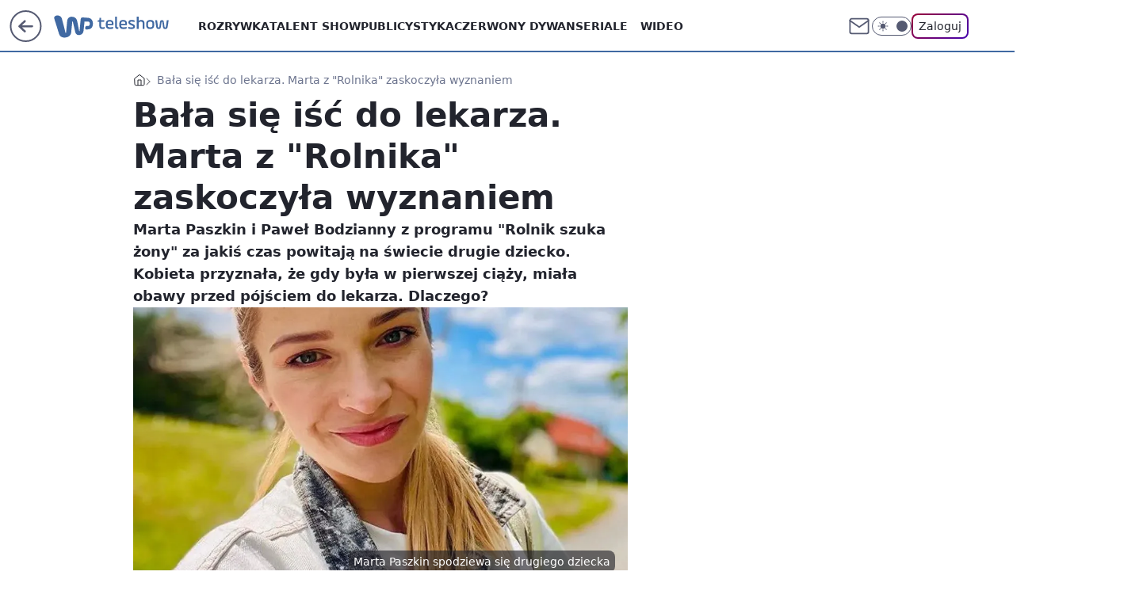

--- FILE ---
content_type: text/html; charset=utf-8
request_url: https://teleshow.wp.pl/bala-sie-isc-do-lekarza-marta-z-rolnika-zaskoczyla-wyznaniem-6954897364949504a
body_size: 25778
content:
<!doctype html><html lang="pl"><head><meta charset="utf-8"><meta name="viewport" content="width=device-width, viewport-fit=cover, initial-scale=1"><meta http-equiv="Cache-Control" content="no-cache"><meta http-equiv="X-UA-Compatible" content="IE=Edge"><meta http-equiv="Expires" content="0"><meta name="logo" content="/staticfiles/logo.png"><script>
		// dot
		var TECH = true;
		var GOFER = true;
		var wp_dot_type = 'click';
		var appVersion = "v1.540.1";
		var wp_dot_addparams = {"bunchID":"234688","canonical":"https://teleshow.wp.pl/bala-sie-isc-do-lekarza-marta-z-rolnika-zaskoczyla-wyznaniem-6954897364949504a","cauthor":"KDH","ccategory":"","cdate":"2023-10-22","cedtype":"news","ciab":"IAB-v3-305,IAB-v3-651,IAB-v3-432,IAB1-7,IAB6-7,IAB1,IAB1-2","cid":"6954897364949504","corigin":"","cpagemax":1,"cpageno":1,"cplatform":"gofer","crepub":0,"csource":"WP Teleshow","csystem":"ncr","ctags":"Rolnik szuka żony,Marta Paszkin,ciąża,telewizja","ctlength":2200,"ctype":"article","cuct":"","darkmode":false,"frontendVer":"v1.540.1|20260119","isLogged":false,"svid":"6fde3249-1e8f-41be-81c0-169669cf52bd"};
		// wpjslib
		var WP = [];
		var wp_sn = "teleshow";
		var rekid = "234688";
		var wp_push_notification_on = true;
		var wp_mobile = false;
		var wp_fb_id = "933316406876601";
		var wp_subscription = "";

		var wpStadcp = "0.000";
		var screeningv2 = true;
		var API_DOMAIN = '/';
		var API_STREAM = '/v1/stream';
		var API_GATEWAY = "/graphql";
		var API_HOST_ONE_LOGIN = "https://teleshow.wp.pl";
		var WPP_VIDEO_EMBED = [{"adv":true,"autoplay":true,"extendedrelated":false,"floatingplayer":true,"target":"#video-player-483927704908361253","url":"https://wideo.wp.pl/mid,2059948,klip.html"}] || [];
		if (true) {
			var getPopoverAnchor = async () =>
				document.querySelector('[data-role="onelogin-button"]');
		}
		var wp_push_notification_on = true;
		var wp_onepager = true;
		var asyncNativeQueue = [];
		var wp_consent_logo = "/staticfiles/logo.png";
		var wp_consent_color = 'var(--wp-consent-color)';
		if (true) {
			var wp_pvid = "77cf1ea24b59359aeb88";
		}

		if (false) {
			var wp_pixel_id = "";
		}
		if (true) {
			var onResizeCallback = function (layoutType) {
				window.wp_dot_addparams.layout = layoutType;
			};

			var applicationSize = {};
			if (false) {
				var breakpointNarrow = 0;
			} else {
				var breakpointNarrow = 1280;
			}
			function onResize() {
				applicationSize.innerWidth = window.innerWidth;
				applicationSize.type =
					window.innerWidth >= breakpointNarrow ? 'wide' : 'narrow';
				onResizeCallback(applicationSize.type);
			}
			onResize();
			window.addEventListener('resize', onResize);
		}

		var loadTimoeout = window.setTimeout(function () {
			window.WP.push(function () {
				window.WP.performance.registerMark('WPJStimeout');
				loadScript();
			});
		}, 3000);

		var loadScript = function () {
			window.clearTimeout(loadTimoeout);
			document.body.setAttribute('data-wp-loaded', 'true');
		};
		window.WP.push(function () {
			window.WP.gaf.loadBunch(false, loadScript, true);
			if (true) {
				window.WP.gaf.registerCommercialBreak(2);
			}
		});
		var __INIT_CONFIG__ = {"randvar":"LPROCCFyjD","randomClasses":{"0":"GqTHl","100":"DkqWq","150":"KndSE","162":"VmzHz","180":"NLhkc","200":"QCwhR","250":"yBlam","280":"DImnb","282":"rVqWY","300":"mhPSl","312":"xOnGS","330":"lxYrP","332":"ZlpVg","40":"JqyKl","50":"OyMkK","60":"ynIKr","600":"zbbBd","662":"QlHRP","712":"JkzRP","780":"Geqqk","810":"hcAKD","82":"OAXIl","fullPageScreeningWallpaper":"YZxJM","hasPlaceholderPadding":"JwvYo","hasVerticalPlaceholderPadding":"Fzmzo","panelPremiumScreeningWallpaper":"uAgGv","placeholderMargin":"oRXHL","screeningContainer":"WEUbk","screeningWallpaper":"fDKZe","screeningWallpaperSecondary":"rGYjU","slot15ScreeningWallpaper":"MNaOE","slot16ScreeningWallpaper":"VOsOv","slot17ScreeningWallpaper":"YtbnZ","slot18ScreeningWallpaper":"sMyHC","slot19ScreeningWallpaper":"oDByF","slot38ScreeningWallpaper":"ZxIFi","slot3ScreeningWallpaper":"BMBiZ","slot501ScreeningWallpaper":"AIpNt","slot75ScreeningWallpaper":"HAikm","transparent":"atUKv"},"productId":"6009998564278913","isMobile":false,"social":{"facebook":{"accountName":"wppopkultura","appId":"398705020251709","pages":["189813294394963"]},"instagram":{"accountName":"wp_gwiazdy"},"tiktok":{},"giphy":{},"x":{},"youtube":{},"linkedin":{}},"cookieDomain":".wp.pl","isLoggedIn":false,"user":{},"userApi":"/graphql","oneLoginApiHost":"","scriptSrc":"https://teleshow.wp.pl/[base64]","isGridEnabled":true,"editorialIcon":{"iconUrl":"","url":"","text":""},"poll":{"id":"","title":"","photo":{"url":"","width":0,"height":0},"pollType":"","question":"","answers":null,"sponsored":false,"logoEnabled":false,"sponsorLogoFile":{"url":"","width":0,"height":0},"sponsorLogoLink":"","buttonText":"","buttonUrl":""},"abTestVariant":"","showExitDiscover":false,"isLanding":false,"scrollLockTimeout":0,"scrollMetricEnabled":false,"survicateSegments":"","isFeed":false,"isSuperApp":false,"oneLoginClientId":"wp-backend","weatherSrc":"","commonHeadSrc":"","userPanelCss":"https://teleshow.wp.pl/[base64]","saveForLaterProductID":"5927206335214209","withNewestBottombar":true,"acid":"","withBottomRecommendationsSplit":false,"isCommentsPageAbTest":false};
		window["LPROCCFyjD"] = function (
			element,
			slot,
			withPlaceholder,
			placeholder,
			options
		) {
			window.WP.push(function () {
				if (withPlaceholder && element.parentNode) {
					window.WP.gaf.registerPlaceholder(
						slot,
						element.parentNode,
						placeholder
					);
					if (false) {
						element.parentNode.style.display = 'none';
					}
				}
				if (true) {
					window.WP.gaf.registerSlot(slot, element, options);
				}
			});
		};
	</script><meta name="gaf" content="blykzirs"> <script>!function(e,f){try{if(!document.cookie.match('(^|;)\\s*WPdp=([^;]*)')||/google/i.test(window.navigator.userAgent))return;f.WP=f.WP||[];f.wp_pvid=f.wp_pvid||(function(){var output='';while(output.length<20){output+=Math.random().toString(16).substr(2);output=output.substr(0,20)}return output})(20);var abtest=function(){function e(t){return!(null==t)&&"object"==typeof t&&!Array.isArray(t)&&0<Object.keys(t).length}var t="",r=f.wp_abtest;return e(r)&&(t=Object.entries(r).map(([r,t])=>{if(e(t))return Object.entries(t).map(([t,e])=>r+"|"+t+"|"+e).join(";")}).join(";")),t}();var r,s,c=[["https://teleshow","wp","pl/[base64]"]
.join('.'),["pvid="+f.wp_pvid,(s=e.cookie.match(/(^|;)\s*PWA_adbd\s*=\s*([^;]+)/),"PWA_adbd="+(s?s.pop():"2")),location.search.substring(1),(r=e.referrer,r&&"PWAref="+encodeURIComponent(r.replace(/^https?:\/\//,""))),f.wp_sn&&"sn="+f.wp_sn,abtest&&"abtest="+encodeURIComponent(abtest)].filter(Boolean).join("&")].join("/?");e.write('<scr'+'ipt src="'+c+'"><\/scr'+'ipt>')}catch(_){console.error(_)}}(document,window);</script><script id="hb" crossorigin="anonymous" src="https://teleshow.wp.pl/[base64]"></script><title>Bała się iść do lekarza. Marta z &#34;Rolnika&#34; zaskoczyła wyznaniem</title><link href="https://teleshow.wp.pl/bala-sie-isc-do-lekarza-marta-z-rolnika-zaskoczyla-wyznaniem-6954897364949504a" rel="canonical"><meta name="description" content="Marta Paszkin i Paweł Bodzianny z programu &#34;Rolnik szuka żony&#34; za jakiś czas powitają na świecie drugie dziecko. Kobieta przyznała, że gdy była w pierwszej ciąży, miała obawy przed pójściem do lekarza. Dlaczego?"> <meta name="author" content="Grupa Wirtualna Polska"><meta name="robots" content="max-image-preview:large"><meta property="og:type" content="article"><meta property="og:title" content="Bała się iść do lekarza. Marta z &#34;Rolnika&#34; zaskoczyła wyznaniem"><meta property="og:description" content="Marta Paszkin i Paweł Bodzianny z programu &#34;Rolnik szuka żony&#34; za jakiś czas powitają na świecie drugie dziecko. Kobieta przyznała, że gdy była w pierwszej ciąży, miała obawy przed pójściem do lekarza. Dlaczego?"><meta property="og:url" content="https://teleshow.wp.pl/bala-sie-isc-do-lekarza-marta-z-rolnika-zaskoczyla-wyznaniem-6954897364949504a"><meta property="og:site_name" content="WP Teleshow"><meta property="og:locale" content="pl_PL"><meta property="og:article:tag" content="Rolnik szuka żony"><meta property="og:article:tag" content="Marta Paszkin"><meta property="og:article:tag" content="ciąża"><meta property="og:article:tag" content="telewizja"><meta property="og:image" content="https://v.wpimg.pl/ZGNjOWFkdSYvCDlkaRB4M2xQbT4vSXZlO0h1dWlaaHd-Enlgc0Q8LiIPPTI2BHQgPB8_NjEbdDciRS4nL0QsdmEOJiQ2Bzs-YQ8iNSMPdSN8Untgcwloan9afGRrXz8kf0d3ZycPdyR7WSs0JVI7Iy9dd3U7"><meta property="og:image:width" content="1200"><meta property="og:image:height" content="675">  <meta property="og:image:type" content="image/png"><meta property="article:published_time" content="2023-10-22T11:09:46.000Z"> <meta property="article:modified_time" content="2023-10-22T13:02:41.000Z"><meta name="twitter:card" content="summary_large_image"><meta name="twitter:description" content="Marta Paszkin i Paweł Bodzianny z programu &#34;Rolnik szuka żony&#34; za jakiś czas powitają na świecie drugie dziecko. Kobieta przyznała, że gdy była w pierwszej ciąży, miała obawy przed pójściem do lekarza. Dlaczego?"><meta name="twitter:image" content="https://v.wpimg.pl/ZGNjOWFkdSYvCDlkaRB4M2xQbT4vSXZlO0h1dWlaaHd-Enlgc0Q8LiIPPTI2BHQgPB8_NjEbdDciRS4nL0QsdmEOJiQ2Bzs-YQ8iNSMPdSN8Untgcwloan9afGRrXz8kf0d3ZycPdyR7WSs0JVI7Iy9dd3U7"><meta name="fb:app_id" content="398705020251709"><meta name="fb:pages" content="189813294394963"><script id="wpjslib6" type="module" src="https://teleshow.wp.pl/[base64]" async="" crossorigin="anonymous"></script><script type="module" src="https://teleshow.wp.pl/[base64]" crossorigin="anonymous"></script><script type="module" src="https://teleshow.wp.pl/[base64]" crossorigin="anonymous"></script><link rel="apple-touch-icon" href="/staticfiles/icons/icon.png"><link rel="stylesheet" href="https://teleshow.wp.pl/[base64]"><link rel="stylesheet" href="https://teleshow.wp.pl/[base64]"><link rel="stylesheet" href="https://teleshow.wp.pl/[base64]"><link rel="stylesheet" href="https://teleshow.wp.pl/[base64]"><link rel="preload" as="image" href="https://v.wpimg.pl/Y2M5YWRhdlMsVy9kfRN7Rm8Pez47SnUQOBdjdX1RagQ1AGtgfQ4wXihHPCc9Rj5AOEU4ICJGKV5iVCk-fR5oHSlcKic-CSAdKFg7MjZHPQB1AW5iMFp0A30GanpmDToDYA1pNjZFOgd-UTo0awk9U3oNeyo" fetchpriority="high"><meta name="breakpoints" content="629, 1139, 1365"><meta name="content-width" content="device-width, 630, 980, 1280"><link rel="manifest" href="/site.webmanifest"><meta name="mobile-web-app-capable" content="yes"><meta name="apple-mobile-web-app-capable" content="yes"><meta name="apple-mobile-web-app-status-bar-style" content="black-translucent"><meta name="theme-color" content="var(--color-brand)"><style>.LPROCCFyjD{background-color:var(--color-neutral-25);position:relative;width:100%;min-height:200px;}.dark .LPROCCFyjD{background-color:var(--color-neutral-850);}.JwvYo .LPROCCFyjD{padding: 18px 16px 10px;}.atUKv{background-color:transparent;}.dark .atUKv{background-color:transparent;}.Fzmzo{padding: 15px 0;}.oRXHL{margin:var(--wp-placeholder-margin);}.Geqqk{min-height:780px;}.ZlpVg{min-height:332px;}.JqyKl{min-height:40px;}.ynIKr{min-height:60px;}.NLhkc{min-height:180px;}.mhPSl{min-height:300px;}.VmzHz{min-height:162px;}.rVqWY{min-height:282px;}.OyMkK{min-height:50px;}.yBlam{min-height:250px;}.OAXIl{min-height:82px;}.hcAKD{min-height:810px;}.KndSE{min-height:150px;}.QCwhR{min-height:200px;}.zbbBd{min-height:600px;}.JkzRP{min-height:712px;}.DkqWq{min-height:100px;}.DImnb{min-height:280px;}.xOnGS{min-height:312px;}.QlHRP{min-height:662px;}.GqTHl{min-height:0px;}.lxYrP{min-height:330px;}</style></head><body class=""><meta itemprop="name" content="WP Teleshow"><div><div class="h-0"></div><script>(function(){var sc=document.currentScript;window[window.__INIT_CONFIG__.randvar](sc.previousElementSibling,6,false,{},{
    setNative: (dataNative, onViewCallback) => {
    window.asyncNativeQueue.push({
      action:"onPanelPremium",
      payload: { 
        screeningWallpaperClassName: "rGYjU", 
        dataNative: dataNative,
        onViewCallback: onViewCallback,
        
      }
})}});})()</script></div><div class="h-0"></div><script>(function(){var sc=document.currentScript;window[window.__INIT_CONFIG__.randvar](sc.previousElementSibling,10,false,{},undefined);})()</script> <div class="h-0"></div><script>(function(){var sc=document.currentScript;window[window.__INIT_CONFIG__.randvar](sc.previousElementSibling,89,false,{},undefined);})()</script> <div class="blykzirsh"></div><div class="sticky top-0 w-full z-300"><header data-st-area="header" id="service-header" class="bg-[--color-header-bg] h-[4.125rem] relative select-none w-full"><div class="max-w-[980px] pl-3 xl:max-w-[1280px] h-full w-full flex items-center mx-auto relative"><input class="peer hidden" id="menu-toggle-button" type="checkbox" autocomplete="off"><div class="hidden peer-checked:block"><div class="wp-header-menu"><div class="wp-link-column"><ul class="wp-link-list"><li><a class="wp-link px-4 py-3 block" href="https://teleshow.wp.pl/rozrywka">Rozrywka</a></li><li><a class="wp-link px-4 py-3 block" href="https://teleshow.wp.pl/talent-show">Talent show</a></li><li><a class="wp-link px-4 py-3 block" href="https://teleshow.wp.pl/publicystyka">Publicystyka</a></li><li><a class="wp-link px-4 py-3 block" href="https://teleshow.wp.pl/czerwony-dywan">Czerwony dywan</a></li><li><input class="peer hidden" id="wp-menu-link-4" name="wp-menu-links" type="radio" autocomplete="off"> <label class="flex peer-checked:hidden" for="wp-menu-link-4"><span class="uppercase">Seriale</span> <i class="wp-chevron-icon"><svg xmlns="http://www.w3.org/2000/svg" fill="currentColor" viewBox="0 0 14 24"><path d="M9.48 11.648a.5.5 0 0 1 0 .704L.7 21.195a1 1 0 0 0 0 1.41l.676.68a1 1 0 0 0 1.419 0L13.3 12.705a1 1 0 0 0 0-1.41L2.795.715a1 1 0 0 0-1.42 0l-.675.68a1 1 0 0 0 0 1.41z"></path></svg></i></label> <label class="hidden peer-checked:flex" for="wp-menu-link-none"><span class="uppercase">Seriale</span> <i class="wp-chevron-icon"><svg xmlns="http://www.w3.org/2000/svg" fill="currentColor" viewBox="0 0 14 24"><path d="M9.48 11.648a.5.5 0 0 1 0 .704L.7 21.195a1 1 0 0 0 0 1.41l.676.68a1 1 0 0 0 1.419 0L13.3 12.705a1 1 0 0 0 0-1.41L2.795.715a1 1 0 0 0-1.42 0l-.675.68a1 1 0 0 0 0 1.41z"></path></svg></i></label><div class="wp-link-sub-list peer-checked:visible peer-checked:opacity-100"><span>Seriale</span><ul><li><a class="" href="https://teleshow.wp.pl/seriale-polskie">Seriale polskie</a></li><li><a class="" href="https://teleshow.wp.pl/seriale-zagraniczne">Seriale zagraniczne</a></li></ul></div></li><li><a class="wp-link px-4 py-3 block" href="https://teleshow.wp.pl/wideo">Wideo</a></li><li><a class="wp-link px-4 py-3 block" href="https://teleshow.wp.pl/katalog-ludzi">Katalog ludzi</a></li><li><a class="wp-link px-4 py-3 block" href="https://teleshow.wp.pl/katalog-seriali">Katalog seriali</a></li><li><a class="wp-link px-4 py-3 block" href="https://teleshow.wp.pl/katalog-programow">Katalog programów</a></li><li><a class="wp-link px-4 py-3 block" href="https://teleshow.wp.pl/najnowsze">Najnowsze</a></li></ul><div class="wp-social-box"><span>Obserwuj nas na:</span><div><a class="cHJldmVudENC" href="https://www.facebook.com/wppopkultura"><svg xmlns="http://www.w3.org/2000/svg" fill="none" viewBox="0 0 24 24"><path stroke="currentColor" stroke-linecap="round" stroke-linejoin="round" stroke-width="1.5" d="M18 2.941h-3a5 5 0 0 0-5 5v3H7v4h3v8h4v-8h3l1-4h-4v-3a1 1 0 0 1 1-1h3z"></path></svg></a> <a class="cHJldmVudENC" href="https://www.instagram.com/wp_gwiazdy"><svg xmlns="http://www.w3.org/2000/svg" fill="none" viewBox="0 0 24 24"><path stroke="currentColor" stroke-linecap="round" stroke-linejoin="round" stroke-width="1.5" d="M17 2.941H7a5 5 0 0 0-5 5v10a5 5 0 0 0 5 5h10a5 5 0 0 0 5-5v-10a5 5 0 0 0-5-5"></path><path stroke="currentColor" stroke-linecap="round" stroke-linejoin="round" stroke-width="1.5" d="M16 12.311a4 4 0 1 1-7.914 1.174A4 4 0 0 1 16 12.31Zm1.5-4.87h.01"></path></svg></a> </div></div></div><input class="peer hidden" id="wp-menu-link-none" name="wp-menu-links" type="radio" autocomplete="off" checked="checked"><div class="wp-teaser-column translate-x-[248px] peer-checked:translate-x-0"><div class="wp-header-menu-subtitle">Popularne w serwisie <span class="uppercase">Teleshow</span>:</div><div class="wp-teaser-grid"><a href="https://film.wp.pl/orly-trwa-najwazniejsze-wydarzenie-w-polskim-kinie-7133577468897792a" title="Orły 2025. Aż 11 statuetek dla jednego filmu"><div class="wp-img-placeholder"><img src="https://v.wpimg.pl/ZTgzMDE0dTUGGDt3akt4IEVAby0sEnZ2Elh3ZmoDa2AfS3pyalYzOAIIKDQqHj0mEgosMzUeKjhIGz0takZrewMTPjQpUSN7AhcvISEfaDZQSn50JAh3NQQZdGlxBT8xSkJ7dCEdazVXGSh8dgBrYARJbzk" loading="lazy" class="wp-img" alt="Orły 2025. Aż 11 statuetek dla jednego filmu"></div><span class="wp-teaser-title">Orły 2025. Aż 11 statuetek dla jednego filmu</span> <span class="wp-teaser-author"></span></a><a href="https://film.wp.pl/kulej-dwie-strony-medalu-wybrany-najlepszym-filmem-wedlug-uzytkownikow-wirtualnej-polski-recenzja-7080474945567296a" title="&#34;Kulej. Dwie strony medalu&#34; wybrany najlepszym filmem według użytkowników Wirtualnej Polski [RECENZJA]"><div class="wp-img-placeholder"><img src="https://v.wpimg.pl/MDEwNDM4YiUkFTh3Yk9vMGdNbC0kFmFmMFV0ZmIHfHA9RnlyYlIkKCAFKzQiGio2MAcvMz0aPShqFj4tYkJ8ayEePTQhVTRrIBosISkbKSYjRC9yKQ1gISQTf2l5AykhaE8ofSsZK3QgQX51fQB-fCNDbDk" loading="lazy" class="wp-img" alt="&#34;Kulej. Dwie strony medalu&#34; wybrany najlepszym filmem według użytkowników Wirtualnej Polski [RECENZJA]"></div><span class="wp-teaser-title">&#34;Kulej. Dwie strony medalu&#34; wybrany najlepszym filmem według użytkowników Wirtualnej Polski [RECENZJA]</span> <span class="wp-teaser-author"></span></a><a href="https://teleshow.wp.pl/krzysztof-ziemiec-nie-podbil-youtubea-nadzieja-umiera-ostatnia-7029872070036160a" title="Powrócił po zwolnieniu z TVP. Nie traci nadziei"><div class="wp-img-placeholder"><img src="https://v.wpimg.pl/YjA5NjJhdgsgVzhZZRN7HmMPbAMjSnVINBd0SGVbaF45BHlcZQ4wBiRHKxolRj4YNEUvHTpGKQZuVD4DZR5oRSVcPRomCSBFJFgsDy5Hagx3A3ZSLw50DiMDLEd-WjwObFd9CHpFaA55DSxac15rCydRbBc" loading="lazy" class="wp-img" alt="Powrócił po zwolnieniu z TVP. Nie traci nadziei"></div><span class="wp-teaser-title">Powrócił po zwolnieniu z TVP. Nie traci nadziei</span> <span class="wp-teaser-author"></span></a><a href="https://teleshow.wp.pl/dzien-dobry-tvn-marcin-prokop-w-pojedynke-przywital-sie-z-widzami-jedna-osoba-temu-nie-podola-7029852586539680a" title="&#34;Dzień Dobry TVN&#34;: Marcin Prokop w pojedynkę przywitał się z widzami. &#34;Jedna osoba temu nie podoła&#34;"><div class="wp-img-placeholder"><img src="https://v.wpimg.pl/MmJhZTExYgwrCixnagNvGWhSeD0sWmFPP0pgdmpLfFkyWW1iah4kAS8aPyQqViofPxg7IzVWPQFlCSo9ag58Qi4BKSQpGTRCLwU4MSFXeFV4XGxgIRtgVHhdOHlxGyxUZ1A7bXBVfAssXGg2JB18XHwKeCk" loading="lazy" class="wp-img" alt="&#34;Dzień Dobry TVN&#34;: Marcin Prokop w pojedynkę przywitał się z widzami. &#34;Jedna osoba temu nie podoła&#34;"></div><span class="wp-teaser-title">&#34;Dzień Dobry TVN&#34;: Marcin Prokop w pojedynkę przywitał się z widzami. &#34;Jedna osoba temu nie podoła&#34;</span> <span class="wp-teaser-author"></span></a><a href="https://teleshow.wp.pl/bedzie-konkurencja-dla-tvp-i-tvn-polsat-szykuje-sniadaniowke-7029846112803520a" title="Będzie konkurencja dla TVP i TVN. Polsat szykuje śniadaniówkę"><div class="wp-img-placeholder"><img src="https://v.wpimg.pl/MTc1N2Y2YjUCUzgBdklvIEELbFswEGF2FhN0EHYBfGAbAHkEdlQkOAZDK0I2HComFkEvRSkcPThMUD5bdkR8ewdYPUI1UzR7BlwsVz0dL2RVB3oBOAdgYAFSeR9tBnpjTgh9C2gfdTFTAn8FbAUrYlEBbE8" loading="lazy" class="wp-img" alt="Będzie konkurencja dla TVP i TVN. Polsat szykuje śniadaniówkę"></div><span class="wp-teaser-title">Będzie konkurencja dla TVP i TVN. Polsat szykuje śniadaniówkę</span> <span class="wp-teaser-author"></span></a><a href="https://teleshow.wp.pl/tv-republika-znowu-lepsza-niz-tvn24-powoli-zaczynamy-sie-przyzwyczajac-7029713671838368a" title="TV Republika znowu lepsza niż TVN24. &#34;Powoli zaczynamy się przyzwyczajać&#34;"><div class="wp-img-placeholder"><img src="https://v.wpimg.pl/NWUwYmJmYTY0FS9eZRZsI3dNewQjT2J1IFVjT2Vef2MtRm5bZQsnOzAFPB0lQyklIAc4GjpDPjt6FikEZRt_eDEeKh0mDDd4MBo7CC5CLGFiET9cfl9jNmYTbkB-Xys0eBZhWChAeWNjTmwIeg8sMTdBexA" loading="lazy" class="wp-img" alt="TV Republika znowu lepsza niż TVN24. &#34;Powoli zaczynamy się przyzwyczajać&#34;"></div><span class="wp-teaser-title">TV Republika znowu lepsza niż TVN24. &#34;Powoli zaczynamy się przyzwyczajać&#34;</span> <span class="wp-teaser-author"></span></a></div></div></div><div class="wp-header-menu-layer"></div></div><div class="header-back-button-container"><div id="wp-sg-back-button" class="back-button-container wp-back-sg" data-st-area="goToSG"><a href="/" data-back-link><svg class="back-button-icon" xmlns="http://www.w3.org/2000/svg" width="41" height="40" fill="none"><circle cx="20.447" cy="20" r="19" fill="transparent" stroke="currentColor" stroke-width="2"></circle> <path fill="currentColor" d="m18.5 12.682-.166.133-6.855 6.472a1 1 0 0 0-.089.099l.117-.126q-.087.082-.155.175l-.103.167-.075.179q-.06.178-.06.374l.016.193.053.208.08.178.103.16.115.131 6.853 6.47a1.4 1.4 0 0 0 1.897 0 1.213 1.213 0 0 0 .141-1.634l-.14-.157-4.537-4.283H28.44c.741 0 1.342-.566 1.342-1.266 0-.635-.496-1.162-1.143-1.252l-.199-.014-12.744-.001 4.536-4.281c.472-.445.519-1.14.141-1.634l-.14-.158a1.4 1.4 0 0 0-1.55-.237z"></path></svg></a></div><a href="https://www.wp.pl" title="Wirtualna Polska" class="wp-logo-link-cover" data-back-link></a><a href="/" class="cHJldmVudENC z-0" title="WP Teleshow" id="service_logo"><svg class="text-[--color-logo] max-w-[--logo-width] h-[--logo-height] align-middle mr-8"><use href="/staticfiles/siteLogoDesktop.svg#root"></use></svg></a></div><ul class="flex text-sm/[1.3125rem] gap-8  xl:flex hidden"><li class="flex items-center group relative"><a class="whitespace-nowrap group uppercase no-underline font-semibold hover:underline text-[--color-header-text] cHJldmVudENC" href="https://teleshow.wp.pl/rozrywka">Rozrywka</a> </li><li class="flex items-center group relative"><a class="whitespace-nowrap group uppercase no-underline font-semibold hover:underline text-[--color-header-text] cHJldmVudENC" href="https://teleshow.wp.pl/talent-show">Talent show</a> </li><li class="flex items-center group relative"><a class="whitespace-nowrap group uppercase no-underline font-semibold hover:underline text-[--color-header-text] cHJldmVudENC" href="https://teleshow.wp.pl/publicystyka">Publicystyka</a> </li><li class="flex items-center group relative"><a class="whitespace-nowrap group uppercase no-underline font-semibold hover:underline text-[--color-header-text] cHJldmVudENC" href="https://teleshow.wp.pl/czerwony-dywan">Czerwony dywan</a> </li><li class="flex items-center group relative"><a class="whitespace-nowrap group uppercase no-underline font-semibold hover:underline text-[--color-header-text] cHJldmVudENC" href="">Seriale</a> <div class="size-3 inline-flex ml-1 group-hover:rotate-180 transition-transform delay-200 text-[--color-header-text]"><svg xmlns="http://www.w3.org/2000/svg" viewBox="0 0 24 14.133" fill="currentColor"><path d="M105.957,12l8.979-8.979a1.318,1.318,0,0,0,0-1.854L114.155.39a1.427,1.427,0,0,0-.927-.39,1.55,1.55,0,0,0-.976.39L101.565,11.077a1.318,1.318,0,0,0,0,1.854l10.687,10.687a1.318,1.318,0,0,0,1.854,0l.781-.781a1.269,1.269,0,0,0,0-1.854Z" transform="translate(0 115.316) rotate(-90)"></path></svg></div><div class="group-hover:block hidden absolute top-4 pt-7 left-0 z-1"><ul class="bg-[--bg-content] w-64 rounded-b-2xl pt-2 pb-4 uppercase decoration-1 underline-offset-4 font-semibold text-sm max-h-[calc(100vh-4.75rem)] overflow-y-auto"><li><a href="https://teleshow.wp.pl/seriale-polskie" class="no-underline dark:text-[--color-neutral-50] text-[--color-neutral-850] dark:hover:bg-[--color-neutral-850] hover:bg-[--color-neutral-25] block pl-4 hover:pl-6 py-3 transition-all hover:underline cursor-pointer cHJldmVudENC">Seriale polskie</a></li><li><a href="https://teleshow.wp.pl/seriale-zagraniczne" class="no-underline dark:text-[--color-neutral-50] text-[--color-neutral-850] dark:hover:bg-[--color-neutral-850] hover:bg-[--color-neutral-25] block pl-4 hover:pl-6 py-3 transition-all hover:underline cursor-pointer cHJldmVudENC">Seriale zagraniczne</a></li></ul></div></li><li class="flex items-center group relative"><a class="whitespace-nowrap group uppercase no-underline font-semibold hover:underline text-[--color-header-text] cHJldmVudENC" href="https://teleshow.wp.pl/wideo">Wideo</a> </li></ul><div class="group mr-0 xl:ml-[3.5rem] flex flex-1 items-center justify-end"><div class="h-8 text-[--icon-light] flex items-center gap-4"><a id="wp-poczta-link" href="https://poczta.wp.pl/login/login.html" class="text-[--color-header-icon-light] block size-8 cHJldmVudENC"><svg viewBox="0 0 32 32" fill="none" xmlns="http://www.w3.org/2000/svg"><path d="M6.65944 6.65918H25.3412C26.6256 6.65918 27.6764 7.71003 27.6764 8.9944V23.0057C27.6764 24.2901 26.6256 25.3409 25.3412 25.3409H6.65944C5.37507 25.3409 4.32422 24.2901 4.32422 23.0057V8.9944C4.32422 7.71003 5.37507 6.65918 6.65944 6.65918Z" stroke="currentColor" stroke-width="1.8" stroke-linecap="round" stroke-linejoin="round"></path> <path d="M27.6764 8.99438L16.0003 17.1677L4.32422 8.99438" stroke="currentColor" stroke-width="1.8" stroke-linecap="round" stroke-linejoin="round"></path></svg></a><input type="checkbox" class="hidden" id="darkModeCheckbox"> <label class="wp-darkmode-toggle" for="darkModeCheckbox" aria-label="Włącz tryb ciemny"><div class="toggle-container"><div class="toggle-icon-dark"><svg viewBox="0 0 16 16" class="icon-moon" fill="currentColor" xmlns="http://www.w3.org/2000/svg"><path d="M15.293 11.293C13.8115 11.9631 12.161 12.1659 10.5614 11.8743C8.96175 11.5827 7.48895 10.8106 6.33919 9.66085C5.18944 8.5111 4.41734 7.0383 4.12574 5.43866C3.83415 3.83903 4.03691 2.18852 4.70701 0.707031C3.52758 1.24004 2.49505 2.05123 1.69802 3.07099C0.900987 4.09075 0.363244 5.28865 0.130924 6.56192C-0.101395 7.83518 -0.0213565 9.1458 0.364174 10.3813C0.749705 11.6169 1.42922 12.7404 2.34442 13.6556C3.25961 14.5708 4.38318 15.2503 5.61871 15.6359C6.85424 16.0214 8.16486 16.1014 9.43813 15.8691C10.7114 15.6368 11.9093 15.0991 12.9291 14.302C13.9488 13.505 14.76 12.4725 15.293 11.293V11.293Z"></path></svg></div><div class="toggle-icon-light"><svg fill="currentColor" class="icon-sun" xmlns="http://www.w3.org/2000/svg" viewBox="0 0 30 30"><path d="M 14.984375 0.98632812 A 1.0001 1.0001 0 0 0 14 2 L 14 5 A 1.0001 1.0001 0 1 0 16 5 L 16 2 A 1.0001 1.0001 0 0 0 14.984375 0.98632812 z M 5.796875 4.7988281 A 1.0001 1.0001 0 0 0 5.1015625 6.515625 L 7.2226562 8.6367188 A 1.0001 1.0001 0 1 0 8.6367188 7.2226562 L 6.515625 5.1015625 A 1.0001 1.0001 0 0 0 5.796875 4.7988281 z M 24.171875 4.7988281 A 1.0001 1.0001 0 0 0 23.484375 5.1015625 L 21.363281 7.2226562 A 1.0001 1.0001 0 1 0 22.777344 8.6367188 L 24.898438 6.515625 A 1.0001 1.0001 0 0 0 24.171875 4.7988281 z M 15 8 A 7 7 0 0 0 8 15 A 7 7 0 0 0 15 22 A 7 7 0 0 0 22 15 A 7 7 0 0 0 15 8 z M 2 14 A 1.0001 1.0001 0 1 0 2 16 L 5 16 A 1.0001 1.0001 0 1 0 5 14 L 2 14 z M 25 14 A 1.0001 1.0001 0 1 0 25 16 L 28 16 A 1.0001 1.0001 0 1 0 28 14 L 25 14 z M 7.9101562 21.060547 A 1.0001 1.0001 0 0 0 7.2226562 21.363281 L 5.1015625 23.484375 A 1.0001 1.0001 0 1 0 6.515625 24.898438 L 8.6367188 22.777344 A 1.0001 1.0001 0 0 0 7.9101562 21.060547 z M 22.060547 21.060547 A 1.0001 1.0001 0 0 0 21.363281 22.777344 L 23.484375 24.898438 A 1.0001 1.0001 0 1 0 24.898438 23.484375 L 22.777344 21.363281 A 1.0001 1.0001 0 0 0 22.060547 21.060547 z M 14.984375 23.986328 A 1.0001 1.0001 0 0 0 14 25 L 14 28 A 1.0001 1.0001 0 1 0 16 28 L 16 25 A 1.0001 1.0001 0 0 0 14.984375 23.986328 z"></path></svg></div></div><div class="toggle-icon-circle"></div></label><div class="relative"><form action="/auth/v1/sso/auth" data-role="onelogin-button" method="get" id="wp-login-form"><input type="hidden" name="continue_url" value="https://teleshow.wp.pl/bala-sie-isc-do-lekarza-marta-z-rolnika-zaskoczyla-wyznaniem-6954897364949504a"> <button type="submit" class="wp-login-button">Zaloguj</button></form></div></div><div class="ml-[0.25rem] w-[3.375rem] flex items-center justify-center"><label role="button" for="menu-toggle-button" tab-index="0" aria-label="Menu" class="cursor-pointer flex items-center justify-center size-8 text-[--color-header-icon-light]"><div class="hidden peer-checked:group-[]:flex absolute top-0 right-0 w-[3.375rem] h-[4.4375rem] bg-white dark:bg-[--color-neutral-800] z-1 items-center justify-center rounded-t-2xl peer-checked:group-[]:text-[--icon-dark]"><svg xmlns="http://www.w3.org/2000/svg" width="32" height="32" viewBox="0 0 32 32" fill="none"><path d="M24 8 8 24M8 8l16 16" stroke="currentColor" stroke-width="1.8" stroke-linecap="round" stroke-linejoin="round"></path></svg></div><div class="flex peer-checked:group-[]:hidden h-8 w-8"><svg xmlns="http://www.w3.org/2000/svg" viewBox="0 0 32 32" fill="none"><path d="M5 19h22M5 13h22M5 7h22M5 25h22" stroke="currentColor" stroke-width="1.8" stroke-linecap="round" stroke-linejoin="round"></path></svg></div></label></div></div></div><hr class="absolute bottom-0 left-0 m-0 h-px w-full border-t border-solid border-[--color-brand]"><div id="user-panel-v2-root" class="absolute z-[9999] right-0 empty:hidden"></div></header> </div> <div class="relative flex w-full flex-col items-center" data-testid="screening-main"><div class="fDKZe"><div class="absolute inset-0"></div></div><div class="w-full py-2 has-[div>div:not(:empty)]:p-0"><div class="WEUbk"></div></div><div class="flex w-full flex-col items-center"><div class="rGYjU relative w-full"><div class="absolute inset-x-0 top-0"></div></div><div class="relative w-auto"><main class="wp-main-article" style="--nav-header-height: 90px;"><div class="breadcrumbs-wrapper"><ul class="breadcrumbs" itemscope itemtype="https://schema.org/BreadcrumbList"><li class="breadcrumbs-item breadcrumbs-home" itemprop="itemListElement" itemscope itemtype="https://schema.org/ListItem"><a class="breadcrumbs-item-link" href="https://teleshow.wp.pl" title="WP Teleshow" itemprop="item"><svg xmlns="http://www.w3.org/2000/svg" fill="none" viewBox="0 0 16 16" class="HVbn"><path stroke="currentColor" stroke-linecap="round" stroke-linejoin="round" d="m2 6 6-4.666L14 6v7.334a1.333 1.333 0 0 1-1.333 1.333H3.333A1.333 1.333 0 0 1 2 13.334z"></path><path stroke="currentColor" stroke-linecap="round" stroke-linejoin="round" d="M6 14.667V8h4v6.667"></path></svg><span class="hidden" itemprop="name">WP Teleshow</span></a><meta itemprop="position" content="1"></li><li class="breadcrumbs-item breadcrumbs-material" itemprop="itemListElement" itemscope itemtype="https://schema.org/ListItem"><span itemprop="name">Bała się iść do lekarza. Marta z &#34;Rolnika&#34; zaskoczyła wyznaniem</span><meta itemprop="position" content="2"></li></ul></div><article data-st-area="article-article"><div class="flex mb-5"><div class="article-header flex-auto"><div><h1>Bała się iść do lekarza. Marta z &#34;Rolnika&#34; zaskoczyła wyznaniem </h1></div><div class="article-lead x-tts"><p>Marta Paszkin i Paweł Bodzianny z programu "Rolnik szuka żony" za jakiś czas powitają na świecie drugie dziecko. Kobieta przyznała, że gdy była w pierwszej ciąży, miała obawy przed pójściem do lekarza. Dlaczego?</p></div><div><div class="article-img-placeholder" data-mainmedia-photo><img width="936" height="527" alt="Marta Paszkin spodziewa się drugiego dziecka" src="https://v.wpimg.pl/Y2M5YWRhdlMsVy9kfRN7Rm8Pez47SnUQOBdjdX1RagQ1AGtgfQ4wXihHPCc9Rj5AOEU4ICJGKV5iVCk-fR5oHSlcKic-CSAdKFg7MjZHPQB1AW5iMFp0A30GanpmDToDYA1pNjZFOgd-UTo0awk9U3oNeyo" data-link="https://v.wpimg.pl/Y2M5YWRhdlMsVy9kfRN7Rm8Pez47SnUQOBdjdX1RagQ1AGtgfQ4wXihHPCc9Rj5AOEU4ICJGKV5iVCk-fR5oHSlcKic-CSAdKFg7MjZHPQB1AW5iMFp0A30GanpmDToDYA1pNjZFOgd-UTo0awk9U3oNeyo" class="wp-media-image" fetchpriority="high"><span class="line-clamp-2 article-caption">Marta Paszkin spodziewa się drugiego dziecka</span></div><div class="article-img-source">Źródło zdjęć: © fot. Instagram</div></div><div class="info-container"><div class="flex flex-wrap gap-2 items-center"><div class="flex relative z-1"><object class="rounded-full select-none text-[--color-neutral-700] bg-[--color-neutral-25] dark:bg-[--color-neutral-850] dark:text-[--color-neutral-150] border border-solid border-[--color-neutral-250] dark:border-[--color-neutral-600]" width="40" height="40"><svg xmlns="http://www.w3.org/2000/svg" viewBox="0 0 46 46" fill="none" stroke="currentColor"><circle cx="24" cy="24" r="23.5" fill="none" stroke-width="0"></circle> <path stroke="currentColor" stroke-linecap="round" stroke-linejoin="round" stroke-width="1.8" d="m24.4004 33.4659 8.7452-8.7451 3.7479 3.7479-8.7452 8.7452-3.7479-3.748Z"></path> <path stroke="currentColor" stroke-linecap="round" stroke-linejoin="round" stroke-width="1.8" d="m31.8962 25.971-1.8739-9.3698-18.1151-4.3726 4.3726 18.115 9.3699 1.874 6.2465-6.2466ZM11.9072 12.2286l9.4773 9.4773"></path> <path stroke="currentColor" stroke-linecap="round" stroke-linejoin="round" stroke-width="1.8" d="M23.1512 25.97c1.38 0 2.4986-1.1187 2.4986-2.4987 0-1.3799-1.1186-2.4986-2.4986-2.4986-1.3799 0-2.4986 1.1187-2.4986 2.4986 0 1.38 1.1187 2.4987 2.4986 2.4987Z"></path></svg></object></div><div><div class="flex flex-wrap text-base font-bold "><a class="no-underline text-inherit cHJldmVudENC" href="/autor/kdh/6581953218201729">KDH</a></div><time class="wp-article-content-date" datetime="2023-10-22T11:09:46.000Z">22 października 2023, 13:09</time></div></div><div class="flex justify-between sm:justify-end gap-4 relative"><button class="wp-article-action comments top" data-vab-container="social_tools" data-vab-box="comments_button" data-vab-position="top" data-vab-index="2" data-location="/bala-sie-isc-do-lekarza-marta-z-rolnika-zaskoczyla-wyznaniem-6954897364949504a/komentarze?utm_medium=button_top&amp;utm_source=comments"><div class="flex items-center justify-center relative"><div class="wp-comment-dot"></div><svg xmlns="http://www.w3.org/2000/svg" width="16" height="16" fill="none"><path stroke="currentColor" stroke-linecap="round" stroke-linejoin="round" stroke-width="1.3" d="M14 7.6667a5.59 5.59 0 0 1-.6 2.5333 5.666 5.666 0 0 1-5.0667 3.1334 5.59 5.59 0 0 1-2.5333-.6L2 14l1.2667-3.8a5.586 5.586 0 0 1-.6-2.5333A5.667 5.667 0 0 1 5.8 2.6 5.59 5.59 0 0 1 8.3333 2h.3334A5.6535 5.6535 0 0 1 14 7.3334z"></path></svg></div>2 komentarze</button><div class="wp-article-action-button-container"><button id="wp-article-share-button" class="wp-article-action" type="button" data-vab-container="social_tools" data-vab-position="top" data-vab-box="share" data-vab-index="1"><svg xmlns="http://www.w3.org/2000/svg" width="16" height="16" fill="none"><g stroke="currentColor" stroke-linecap="round" stroke-linejoin="round" stroke-width="1.3" clip-path="url(#clip0_1847_293)"><path d="M12.714 5.0953c1.1834 0 2.1427-.9594 2.1427-2.1428S13.8974.8098 12.714.8098s-2.1427.9593-2.1427 2.1427.9593 2.1428 2.1427 2.1428M3.2863 10.2024c1.1834 0 2.1427-.9593 2.1427-2.1427S4.4697 5.917 3.2863 5.917s-2.1427.9593-2.1427 2.1427.9593 2.1427 2.1427 2.1427M12.714 15.1902c1.1834 0 2.1427-.9593 2.1427-2.1427s-.9593-2.1427-2.1427-2.1427-2.1427.9593-2.1427 2.1427.9593 2.1427 2.1427 2.1427M5.4287 9.3455l5.1425 2.5712M10.5712 4.2029 5.4287 6.774"></path></g> <defs><clipPath id="clip0_1847_293"><path fill="currentColor" d="M0 0h16v16H0z"></path></clipPath></defs></svg></button><div id="wp-article-share-menu" class="wp-article-share-menu"><button id="share-x" class="wp-article-share-option" data-vab-container="social_tools" data-vab-position="top" data-vab-box="share_twitter" data-vab-index="3"><span class="wp-article-share-icon"><svg xmlns="http://www.w3.org/2000/svg" fill="currentColor" viewBox="0 0 1200 1227"><path d="M714.163 519.284 1160.89 0h-105.86L667.137 450.887 357.328 0H0l468.492 681.821L0 1226.37h105.866l409.625-476.152 327.181 476.152H1200L714.137 519.284zM569.165 687.828l-47.468-67.894-377.686-540.24h162.604l304.797 435.991 47.468 67.894 396.2 566.721H892.476L569.165 687.854z"></path></svg></span> <span>Udostępnij na X</span></button> <button id="share-facebook" class="wp-article-share-option" data-vab-container="social_tools" data-vab-position="top" data-vab-box="share_facebook" data-vab-index="4"><span class="wp-article-share-icon"><svg xmlns="http://www.w3.org/2000/svg" fill="none" viewBox="0 0 24 24"><path stroke="currentColor" stroke-linecap="round" stroke-linejoin="round" stroke-width="1.5" d="M18 2.941h-3a5 5 0 0 0-5 5v3H7v4h3v8h4v-8h3l1-4h-4v-3a1 1 0 0 1 1-1h3z"></path></svg></span> <span>Udostępnij na Facebooku</span></button></div><button id="wp-article-save-button" type="button" class="group wp-article-action disabled:cursor-not-allowed" data-save-id="6954897364949504" data-save-type="ARTICLE" data-save-image="https://filerepo.grupawp.pl/api/v1/display/embed/d28475b2-1033-4ec1-80ad-c53dcc9ada78" data-save-url="https://teleshow.wp.pl/bala-sie-isc-do-lekarza-marta-z-rolnika-zaskoczyla-wyznaniem-6954897364949504a" data-save-title="Bała się iść do lekarza. Marta z &#34;Rolnika&#34; zaskoczyła wyznaniem" data-saved="false" data-vab-container="social_tools" data-vab-box="save_button" data-vab-position="top" data-vab-index="0"><svg xmlns="http://www.w3.org/2000/svg" width="12" height="15" fill="none"><path stroke="currentColor" stroke-linecap="round" stroke-linejoin="round" stroke-width="1.3" d="m10.6499 13.65-5-3.6111-5 3.6111V2.0945c0-.3831.1505-.7505.4184-1.0214A1.42 1.42 0 0 1 2.0785.65h7.1428c.379 0 .7423.1521 1.0102.423s.4184.6383.4184 1.0214z"></path></svg></button></div></div></div></div><div class="relative ml-4 flex w-[304px] shrink-0 flex-col flex-nowrap"> <div class="mt-3 w-full [--wp-placeholder-margin:0_0_24px_0]"><div class="LPROCCFyjD oRXHL OyMkK atUKv"><div class="h-0"></div><script>(function(){var sc=document.currentScript;window[window.__INIT_CONFIG__.randvar](sc.previousElementSibling,67,true,{"fixed":true,"top":90},undefined);})()</script></div></div><div class="sticky top-[--nav-header-height] w-full"><div class="LPROCCFyjD zbbBd atUKv"><div class="h-0"></div><script>(function(){var sc=document.currentScript;window[window.__INIT_CONFIG__.randvar](sc.previousElementSibling,36,true,{"fixed":true,"sticky":true,"top":90},undefined);})()</script></div></div></div></div><div class="my-6 grid w-full grid-cols-[624px_304px] gap-x-4 xl:grid-cols-[196px_724px_304px]"><aside role="complementary" class="relative hidden flex-none flex-col flex-nowrap xl:flex row-span-3"><div class="sticky top-[90px] hidden xl:block xl:-mt-1" id="article-left-rail"></div></aside><div class="wp-billboard col-span-2 [--wp-placeholder-margin:0_0_20px_0]"><div class="LPROCCFyjD oRXHL mhPSl"><img role="presentation" class="absolute left-1/2 top-1/2 max-h-[80%] max-w-[100px] -translate-x-1/2 -translate-y-1/2" src="https://v.wpimg.pl/ZXJfd3AudTkrBBIAbg54LGhcRlAxHQUrPgJGH2MAeGJoSQ1eIBI_K2UHAEVuBTY5KQMMXC0RPyoVERQdMgM9ejc" loading="lazy" decoding="async"><div class="h-0"></div><script>(function(){var sc=document.currentScript;window[window.__INIT_CONFIG__.randvar](sc.previousElementSibling,3,true,{"fixed":true},{
    setNative: (dataNative, onViewCallback) => {
    window.asyncNativeQueue.push({
      action: "onAlternativeScreening",
      payload:{ 
            screeningWallpaperClassName: "fDKZe", 
            alternativeContainerClassName: "WEUbk", 
            slotNumber: 3,
            dataNative: dataNative,
            onViewCallback: onViewCallback
    }})}});})()</script></div></div><div class="flex flex-auto flex-col"><div class="mb-4 flex flex-col gap-6"> <div class="wp-content-text-raw x-tts" data-uxc="paragraph1" data-cpidx="0"><p>Marta i&nbsp;Paweł byli uczestnikami siódmej edycji show <a href="https://teleshow.wp.pl/ania-bardowska-z-rolnik-szuka-zony-zamyka-swoj-e-sklep-kusi-duzymi-przecenami-6954572606274048a" rel="noopener noreferrer">"Rolnik szuka żony"</a>. Szybko przypadli sobie do gustu i&nbsp;w&nbsp;marcu 2022 r. wzięli ślub cywilny, a&nbsp;w&nbsp;czerwcu kościelny. Pewne zamieszanie wzbudziła obecność na obu uroczystościach córka Paszkin z&nbsp;poprzedniego związku. Fani zastanawiali się, czy kobieta ma za sobą tzw. rozwód kościelny.</p></div> <div class="wp-content-text-raw x-tts" data-cpidx="1"><p>"<strong>Słuchajcie, ja nigdy wcześniej nie byłam mężatką. I&nbsp;powiem wam coś śmiesznego, taką rzecz, która często się pojawiała gdzieś w&nbsp;internecie</strong>. Słyszę, że tata Stefanii to siedzi w&nbsp;więzieniu. Ja się z&nbsp;tego śmiałam i&nbsp;śmieję się do dzisiaj, ale jemu z&nbsp;pewnością nie jest do śmiechu" -&nbsp;opowiadała w&nbsp;mediach społecznościowych.</p></div> <div class="wp-content-text-raw" data-cpidx="2"><p><em>Dalsza część artykułu pod materiałem wideo</em></p></div> <div class="LPROCCFyjD yBlam"><img role="presentation" class="absolute left-1/2 top-1/2 max-h-[80%] max-w-[100px] -translate-x-1/2 -translate-y-1/2" src="https://v.wpimg.pl/ZXJfd3AudTkrBBIAbg54LGhcRlAxHQUrPgJGH2MAeGJoSQ1eIBI_K2UHAEVuBTY5KQMMXC0RPyoVERQdMgM9ejc" loading="lazy" decoding="async"><div class="h-0"></div><script>(function(){var sc=document.currentScript;window[window.__INIT_CONFIG__.randvar](sc.previousElementSibling,5,true,{"fixed":true,"top":90},undefined);})()</script></div><div class="wp-content-text-raw"><h2 id="title-483927704908361253" class="wp-content-title">Zobacz: Te pary rozstały się po udziale w &#34;Rolnik szuka żony&#34;</h2></div> <div class="wp-content-part-video" data-moth-video="false" data-type="WIDEOWPPL" data-uxc="video"><div class="embed-wpplayer"><div class="wpplayer-placeholder" data-cpidx="4"><div data-video-config="{&#34;adv&#34;:true,&#34;autoplay&#34;:true,&#34;extendedrelated&#34;:false,&#34;floatingplayer&#34;:true,&#34;mediaEmbed&#34;:&#34;intext&#34;,&#34;target&#34;:&#34;#video-player-483927704908361253&#34;,&#34;url&#34;:&#34;https://wideo.wp.pl/mid,2059948,klip.html&#34;}" class="video-placeholder" id="video-player-483927704908361253"></div></div></div></div> <div class="wp-content-text-raw x-tts" data-cpidx="5"><p>Marta przeprowadziła się z&nbsp;Warszawy na gospodarstwo męża w&nbsp;Piasecznej na Dolnym Śląsku. W&nbsp;ub.r. urodziła syna Adasia. Teraz para&nbsp;<a href="https://www.pudelek.pl/marta-paszkin-z-rolnik-szuka-zony-pokazuje-kraglosci-i-odpowiada-na-pytanie-fanki-czy-urodzi-drugiego-syna-foto-6952524583816128a" rel="noopener noreferrer">oczekuje drugiego wspólnego dziecka, którego płci jeszcze&nbsp;nie&nbsp;znamy</a>.&nbsp;Podczas ostatniego Q&amp;A kobieta została zapytana, czy jeszcze przed weselem wiedziała o&nbsp;tym, że jest w&nbsp;ciąży. Odpowiedź uczestniczki hitu TVP zaskakuje. -&nbsp;<strong>Wiedzieliśmy, ale do lekarza zdecydowaliśmy się pójść dopiero po weselu</strong> -&nbsp;powiedziała.</p></div> <div class="wp-content-text-raw x-tts" data-cpidx="6"><p>Potem przyznała, że bała się wizyty u&nbsp;lekarza. -&nbsp;Padły pytania, czy spodziewamy się bliźniaków, że potrzebujemy podwójny wózek. No nie... ale Adaś jeszcze potrzebuje wózka. <strong>À propos bliźniaków, to nie poszliśmy [do lekarza] przed weselem sprawdzić, bo się bałam właśnie, że będą bliźniaki. Ja wiem, że to jest szczęście, ale na weselu to już w&nbsp;ogóle bym się nie bawiła</strong> -&nbsp;zdradziła.</p></div> <div class="LPROCCFyjD yBlam"><img role="presentation" class="absolute left-1/2 top-1/2 max-h-[80%] max-w-[100px] -translate-x-1/2 -translate-y-1/2" src="https://v.wpimg.pl/ZXJfd3AudTkrBBIAbg54LGhcRlAxHQUrPgJGH2MAeGJoSQ1eIBI_K2UHAEVuBTY5KQMMXC0RPyoVERQdMgM9ejc" loading="lazy" decoding="async"><div class="h-0"></div><script>(function(){var sc=document.currentScript;window[window.__INIT_CONFIG__.randvar](sc.previousElementSibling,11,true,{"fixed":true,"top":90},undefined);})()</script></div> <div class="wp-content-embed group relative flex max-h-[300px] min-h-[300px] items-start justify-center overflow-hidden transition-[max-height] duration-200 ease-in-out data-[expanded=true]:max-h-[1200px] w-full" data-expanded="false" data-loading="false" data-type="INSTAGRAM" data-url="https://www.instagram.com/p/Cylkeg_s8lb"><div class="visible mx-auto group-data-[loading=true]:invisible w-full"><div class="wp-social-instagram"><div class="instagram-embed"><blockquote class="instagram-media" data-instgrm-captioned data-instgrm-permalink="https://www.instagram.com/p/Cylkeg_s8lb?utm_source=ig_embed&amp;amp;utm_campaign=loading" data-instgrm-version="14" style="background:#FFF; border:0; border-radius:3px; box-shadow:0 0 1px 0
                      rgba(0,0,0,0.5),0 1px 10px 0 rgba(0,0,0,0.15); margin: 1px; max-width:658px; min-width:326px; padding:0;
                      width:99.375%; width:-webkit-calc(100% - 2px); width:calc(100% - 2px);"></blockquote></div></div></div><div class="expand-container"><button type="button">Rozwiń</button><div class="expand-bar"></div></div></div> <div class="wp-content-text-raw x-tts" data-cpidx="9"><p><em>W najnowszym odcinku podcastu "Clickbait" rozmawiamy </em><strong><em>o horrorach, które bawią, strasząc</em></strong><em>, wspominamy </em><strong><em>ekranizacje lektur, które chcielibyśmy zapomnieć</em></strong><em>, a&nbsp;także spoglądamy na Netfliksowego </em><strong><em>"Beckhama"</em></strong><em>, bo jak tu na niego nie patrzeć? Możesz nas słuchać na </em><strong><em><a href="https://open.spotify.com/show/03f0bqxeHssUbU3Lz9fzLl" rel="noopener noreferrer">Spotify</a></em></strong><em>, w&nbsp;</em><strong><em><a href="https://podcasts.google.com/feed/aHR0cHM6Ly9hbmNob3IuZm0vcy84YWZjZWQzMC9wb2RjYXN0L3Jzcw" rel="noopener noreferrer">Google Podcasts</a></em></strong><em>, </em><strong><em><a href="https://open.fm/podcasty/clickbait-podcast-o-popkulturze" rel="noopener noreferrer">Open FM</a></em></strong> <em>oraz </em><strong><em><a href="https://podcasts.apple.com/us/podcast/clickbait-podcast-o-popkulturze/id1615571398" rel="noopener noreferrer">aplikacji Podcasty na iPhonach i&nbsp;iPadach</a></em></strong><em>.</em></p></div> <div class="wp-content-text-raw"><iframe allow="autoplay *; encrypted-media *; fullscreen *; clipboard-write" frameborder="0" height="175" style="width:100%;max-width:660px;overflow:hidden;border-radius:10px;" sandbox="allow-forms allow-popups allow-same-origin allow-scripts allow-storage-access-by-user-activation allow-top-navigation-by-user-activation" src="https://embed.podcasts.apple.com/pl/podcast/42-horrory-do-przytulania-klamki-do-lizania-i-beckham/id1615571398?i=1000631846381"></iframe></div> <div class="LPROCCFyjD yBlam"><img role="presentation" class="absolute left-1/2 top-1/2 max-h-[80%] max-w-[100px] -translate-x-1/2 -translate-y-1/2" src="https://v.wpimg.pl/ZXJfd3AudTkrBBIAbg54LGhcRlAxHQUrPgJGH2MAeGJoSQ1eIBI_K2UHAEVuBTY5KQMMXC0RPyoVERQdMgM9ejc" loading="lazy" decoding="async"><div class="h-0"></div><script>(function(){var sc=document.currentScript;window[window.__INIT_CONFIG__.randvar](sc.previousElementSibling,12,true,{"fixed":true,"top":90},undefined);})()</script></div> <div class="wp-content-text-raw x-tts" data-cpidx="12"><p><strong>Media, zakupy, reklama –&nbsp;Twoja opinia jest dla nas ważna. <a href="https://www.research.net/r/2LZ8BXF" rel="noopener noreferrer">Wypełnij ankietę i&nbsp;wypowiedz się już dziś</a></strong></p></div></div><div class="flex gap-4 flex-col" data-uxc="end_text"><div class="wp-article-source -mx-4 sm:mx-0 rounded-none sm:rounded"><span class="my-2">Źródło artykułu:</span> <a href="https://teleshow.wp.pl" class="cHJldmVudENC"><span>WP Teleshow</span></a></div><div class="flex justify-between gap-4"><div class=""><input id="wp-articletags-tags-expand" name="tags-expand" type="checkbox"><div class="wp-articletags" data-st-area="article-tags"><a title="Rolnik szuka żony" class="cHJldmVudENC" href="/tag/Rolnik%20szuka%20%C5%BCony" rel="tag">Rolnik szuka żony</a> <a title="Marta Paszkin" class="cHJldmVudENC" href="/tag/Marta%20Paszkin" rel="tag">Marta Paszkin</a> <a title="ciąża" class="cHJldmVudENC" href="/tag/ci%C4%85%C5%BCa" rel="tag">ciąża</a> <a title="telewizja" class="wp-articletags-hidden cHJldmVudENC" href="/tag/telewizja" rel="tag">telewizja</a> <label for="wp-articletags-tags-expand"><span>+1</span></label></div></div><button class="wp-article-action comments bottom" data-vab-container="social_tools" data-vab-box="comments_button" data-vab-position="bottom" data-vab-index="2" data-location="/bala-sie-isc-do-lekarza-marta-z-rolnika-zaskoczyla-wyznaniem-6954897364949504a/komentarze?utm_medium=button_bottom&amp;utm_source=comments"><div class="flex items-center justify-center relative"><div class="wp-comment-dot"></div><svg xmlns="http://www.w3.org/2000/svg" width="16" height="16" fill="none"><path stroke="currentColor" stroke-linecap="round" stroke-linejoin="round" stroke-width="1.3" d="M14 7.6667a5.59 5.59 0 0 1-.6 2.5333 5.666 5.666 0 0 1-5.0667 3.1334 5.59 5.59 0 0 1-2.5333-.6L2 14l1.2667-3.8a5.586 5.586 0 0 1-.6-2.5333A5.667 5.667 0 0 1 5.8 2.6 5.59 5.59 0 0 1 8.3333 2h.3334A5.6535 5.6535 0 0 1 14 7.3334z"></path></svg></div>2 komentarze</button></div></div></div><aside role="complementary" class="relative flex max-w-[304px] flex-none flex-col gap-5"><div id="article-right-rail"><div class="rail-container"><div class="sticky top-[--nav-header-height] w-full"><div class="LPROCCFyjD zbbBd atUKv"><div class="h-0"></div><script>(function(){var sc=document.currentScript;window[window.__INIT_CONFIG__.randvar](sc.previousElementSibling,37,true,{"fixed":true,"sticky":true,"top":90},undefined);})()</script></div></div></div></div><div class="flex-none"><div class="LPROCCFyjD zbbBd atUKv"><div class="h-0"></div><script>(function(){var sc=document.currentScript;window[window.__INIT_CONFIG__.randvar](sc.previousElementSibling,35,true,{"fixed":true,"sticky":true,"top":90},undefined);})()</script></div></div></aside></div></article><div class="LPROCCFyjD mhPSl"><img role="presentation" class="absolute left-1/2 top-1/2 max-h-[80%] max-w-[100px] -translate-x-1/2 -translate-y-1/2" src="https://v.wpimg.pl/ZXJfd3AudTkrBBIAbg54LGhcRlAxHQUrPgJGH2MAeGJoSQ1eIBI_K2UHAEVuBTY5KQMMXC0RPyoVERQdMgM9ejc" loading="lazy" decoding="async"><div class="h-0"></div><script>(function(){var sc=document.currentScript;window[window.__INIT_CONFIG__.randvar](sc.previousElementSibling,15,true,{"fixed":true},undefined);})()</script></div> <div class="my-6 flex w-full gap-4 justify-end"><div class="flex-auto max-w-[920px]"><div class="wp-cockroach h-full flex flex-col gap-6" data-st-area="list-selected4you"><span class="wp-cockroach-header text-[22px]/7 font-bold text-center mt-6">Wybrane dla Ciebie</span><div class="grid xl:grid-cols-3 grid-cols-2 gap-4 lg:gap-6" data-uxc="start_recommendations"><div><div class="size-full"><div class="alternative-container-810"></div><div class="h-0"></div><script>(function(){var sc=document.currentScript;window[window.__INIT_CONFIG__.randvar](sc.previousElementSibling,810,false,{},{
setNative: (dataNative, onViewCallback) => {
    window.asyncNativeQueue.push({
        action:"onTeaser",
        payload: { 
          teaserClassName: "teaser-810",
          nativeSlotClassName: "teaser-native-810",
          alternativeContainerClassName: "alternative-container-810",
          dataNative: dataNative,
          onViewCallback: onViewCallback,
          template: "",
          onRenderCallback:(t)=>{window.__GOFER_FACTORY__.userActions.registerNative(t,0,12)}
        }
})}});})()</script><div class="teaser-native-810 wp-cockroach-native-teaser relative" data-position="1"></div><a class="wp-teaser teaser-810" href="https://teleshow.wp.pl/orly-trwa-najwazniejsze-wydarzenie-w-polskim-kinie-7133577468897792a" title="Orły 2025. Aż 11 statuetek dla jednego filmu" data-service="film.wp.pl"><div class="wp-img-placeholder"><img src="https://v.wpimg.pl/ZTgzMDE0dTUGGDt3akt4IEVAby0sEnZ2Elh3ZmoDb2QfVSstKVUoMRcVYyM3RSo1EApjNCkfOyQOVTt1alQzJxcWLD1qVTc2Ah5idicHamdXG3VpJFM5bUpOeCEgHWJiVx5gdSQAOTFfSX11cVNpdho" loading="lazy" alt="Orły 2025. Aż 11 statuetek dla jednego filmu"></div><span class="wp-teaser-title">Orły 2025. Aż 11 statuetek dla jednego filmu</span> </a></div></div><div><div class="size-full"><div class="alternative-container-80"></div><div class="h-0"></div><script>(function(){var sc=document.currentScript;window[window.__INIT_CONFIG__.randvar](sc.previousElementSibling,80,false,{},{
setNative: (dataNative, onViewCallback) => {
    window.asyncNativeQueue.push({
        action:"onTeaser",
        payload: { 
          teaserClassName: "teaser-80",
          nativeSlotClassName: "teaser-native-80",
          alternativeContainerClassName: "alternative-container-80",
          dataNative: dataNative,
          onViewCallback: onViewCallback,
          template: "",
          onRenderCallback:(t)=>{window.__GOFER_FACTORY__.userActions.registerNative(t,1,12)}
        }
})}});})()</script><div class="teaser-native-80 wp-cockroach-native-teaser relative" data-position="2"></div><a class="wp-teaser teaser-80" href="https://teleshow.wp.pl/kulej-dwie-strony-medalu-wybrany-najlepszym-filmem-wedlug-uzytkownikow-wirtualnej-polski-recenzja-7080474945567296a" title="&#34;Kulej. Dwie strony medalu&#34; wybrany najlepszym filmem według użytkowników Wirtualnej Polski [RECENZJA]" data-service="film.wp.pl"><div class="wp-img-placeholder"><img src="https://v.wpimg.pl/MDEwNDM4YiUkFTh3Yk9vMGdNbC0kFmFmMFV0ZmIHeHQ9WCgtIVE_ITUYYCM_QT0lMgdgNCEbLDQsWDh1YlAkNzUbLz1iUSAmIBNhIC9SfiVzE3dpKFUpdWhDeSAoGXUifBFjIn1Re3R0R3p3dVJ5Zjg" loading="lazy" alt="&#34;Kulej. Dwie strony medalu&#34; wybrany najlepszym filmem według użytkowników Wirtualnej Polski [RECENZJA]"></div><span class="wp-teaser-title">&#34;Kulej. Dwie strony medalu&#34; wybrany najlepszym filmem według użytkowników Wirtualnej Polski [RECENZJA]</span> </a></div></div><div><div class="size-full"><div class="alternative-container-811"></div><div class="h-0"></div><script>(function(){var sc=document.currentScript;window[window.__INIT_CONFIG__.randvar](sc.previousElementSibling,811,false,{},{
setNative: (dataNative, onViewCallback) => {
    window.asyncNativeQueue.push({
        action:"onTeaser",
        payload: { 
          teaserClassName: "teaser-811",
          nativeSlotClassName: "teaser-native-811",
          alternativeContainerClassName: "alternative-container-811",
          dataNative: dataNative,
          onViewCallback: onViewCallback,
          template: "",
          onRenderCallback:(t)=>{window.__GOFER_FACTORY__.userActions.registerNative(t,2,12)}
        }
})}});})()</script><div class="teaser-native-811 wp-cockroach-native-teaser relative" data-position="3"></div><a class="wp-teaser teaser-811" href="https://teleshow.wp.pl/krzysztof-ziemiec-nie-podbil-youtubea-nadzieja-umiera-ostatnia-7029872070036160a" title="Powrócił po zwolnieniu z TVP. Nie traci nadziei" data-service="teleshow.wp.pl"><div class="wp-img-placeholder"><img src="https://v.wpimg.pl/YjA5NjJhdgsgVzhZZRN7HmMPbAMjSnVINBd0SGVbbFo5GigDJg0rDzFaYA04HSkLNkVgGiZHOBooGjhbZQwwGTFZLxNlDTQIJFFhWSxeb1J5UChHLgpvCGwBfA8uRTtZIwVjWy5QYQhxDHhYKw49SDw" loading="lazy" alt="Powrócił po zwolnieniu z TVP. Nie traci nadziei"></div><span class="wp-teaser-title">Powrócił po zwolnieniu z TVP. Nie traci nadziei</span> </a></div></div><div><div class="size-full"><div class="alternative-container-812"></div><div class="h-0"></div><script>(function(){var sc=document.currentScript;window[window.__INIT_CONFIG__.randvar](sc.previousElementSibling,812,false,{},{
setNative: (dataNative, onViewCallback) => {
    window.asyncNativeQueue.push({
        action:"onTeaser",
        payload: { 
          teaserClassName: "teaser-812",
          nativeSlotClassName: "teaser-native-812",
          alternativeContainerClassName: "alternative-container-812",
          dataNative: dataNative,
          onViewCallback: onViewCallback,
          template: "",
          onRenderCallback:(t)=>{window.__GOFER_FACTORY__.userActions.registerNative(t,3,12)}
        }
})}});})()</script><div class="teaser-native-812 wp-cockroach-native-teaser relative" data-position="4"></div><a class="wp-teaser teaser-812" href="https://teleshow.wp.pl/dzien-dobry-tvn-marcin-prokop-w-pojedynke-przywital-sie-z-widzami-jedna-osoba-temu-nie-podola-7029852586539680a" title="&#34;Dzień Dobry TVN&#34;: Marcin Prokop w pojedynkę przywitał się z widzami. &#34;Jedna osoba temu nie podoła&#34;" data-service="teleshow.wp.pl"><div class="wp-img-placeholder"><img src="https://v.wpimg.pl/MmJhZTExYgwrCixnagNvGWhSeD0sWmFPP0pgdmpLeF0yRzw9KR0_CDoHdDM3DT0MPRh0JClXLB0jRyxlahwkHjoEOy1qHSAPLwx1YX1KeVt-DDl5fEp4D2dcOTV8VXUMc113ZSMeeV8oCT9ldE4vTzc" loading="lazy" alt="&#34;Dzień Dobry TVN&#34;: Marcin Prokop w pojedynkę przywitał się z widzami. &#34;Jedna osoba temu nie podoła&#34;"></div><span class="wp-teaser-title">&#34;Dzień Dobry TVN&#34;: Marcin Prokop w pojedynkę przywitał się z widzami. &#34;Jedna osoba temu nie podoła&#34;</span> </a></div></div><div><div class="size-full"><div class="alternative-container-813"></div><div class="h-0"></div><script>(function(){var sc=document.currentScript;window[window.__INIT_CONFIG__.randvar](sc.previousElementSibling,813,false,{},{
setNative: (dataNative, onViewCallback) => {
    window.asyncNativeQueue.push({
        action:"onTeaser",
        payload: { 
          teaserClassName: "teaser-813",
          nativeSlotClassName: "teaser-native-813",
          alternativeContainerClassName: "alternative-container-813",
          dataNative: dataNative,
          onViewCallback: onViewCallback,
          template: "",
          onRenderCallback:(t)=>{window.__GOFER_FACTORY__.userActions.registerNative(t,4,12)}
        }
})}});})()</script><div class="teaser-native-813 wp-cockroach-native-teaser relative" data-position="5"></div><a class="wp-teaser teaser-813" href="https://teleshow.wp.pl/bedzie-konkurencja-dla-tvp-i-tvn-polsat-szykuje-sniadaniowke-7029846112803520a" title="Będzie konkurencja dla TVP i TVN. Polsat szykuje śniadaniówkę" data-service="teleshow.wp.pl"><div class="wp-img-placeholder"><img src="https://v.wpimg.pl/MTc1N2Y2YjUCUzgBdklvIEELbFswEGF2FhN0EHYBeGQbHihbNVc_MRNeYFUrRz01FEFgQjUdLCQKHjgDdlYkJxNdL0t2VyA2BlVhUGkEe2BQUHsfbVAuY04FegVuH3RnWgBjCjwCfmVUBHlUbwB9dh4" loading="lazy" alt="Będzie konkurencja dla TVP i TVN. Polsat szykuje śniadaniówkę"></div><span class="wp-teaser-title">Będzie konkurencja dla TVP i TVN. Polsat szykuje śniadaniówkę</span> </a></div></div><div><div class="size-full"><div class="alternative-container-81"></div><div class="h-0"></div><script>(function(){var sc=document.currentScript;window[window.__INIT_CONFIG__.randvar](sc.previousElementSibling,81,false,{},{
setNative: (dataNative, onViewCallback) => {
    window.asyncNativeQueue.push({
        action:"onTeaser",
        payload: { 
          teaserClassName: "teaser-81",
          nativeSlotClassName: "teaser-native-81",
          alternativeContainerClassName: "alternative-container-81",
          dataNative: dataNative,
          onViewCallback: onViewCallback,
          template: "",
          onRenderCallback:(t)=>{window.__GOFER_FACTORY__.userActions.registerNative(t,5,12)}
        }
})}});})()</script><div class="teaser-native-81 wp-cockroach-native-teaser relative" data-position="6"></div><a class="wp-teaser teaser-81" href="https://teleshow.wp.pl/tv-republika-znowu-lepsza-niz-tvn24-powoli-zaczynamy-sie-przyzwyczajac-7029713671838368a" title="TV Republika znowu lepsza niż TVN24. &#34;Powoli zaczynamy się przyzwyczajać&#34;" data-service="teleshow.wp.pl"><div class="wp-img-placeholder"><img src="https://v.wpimg.pl/NWUwYmJmYTY0FS9eZRZsI3dNewQjT2J1IFVjT2Vee2ctWD8EJgg8MiUYdwo4GD42Igd3HSZCLyc8WC9cZQknJCUbOBRlCCM1MBN2D3xaKDFkQ2tAK14qYHhDawgpQC9vYBV0Wn5bd2IwRzsPLA94dSg" loading="lazy" alt="TV Republika znowu lepsza niż TVN24. &#34;Powoli zaczynamy się przyzwyczajać&#34;"></div><span class="wp-teaser-title">TV Republika znowu lepsza niż TVN24. &#34;Powoli zaczynamy się przyzwyczajać&#34;</span> </a></div></div><div><div class="size-full"><div class="alternative-container-82"></div><div class="h-0"></div><script>(function(){var sc=document.currentScript;window[window.__INIT_CONFIG__.randvar](sc.previousElementSibling,82,false,{},{
setNative: (dataNative, onViewCallback) => {
    window.asyncNativeQueue.push({
        action:"onTeaser",
        payload: { 
          teaserClassName: "teaser-82",
          nativeSlotClassName: "teaser-native-82",
          alternativeContainerClassName: "alternative-container-82",
          dataNative: dataNative,
          onViewCallback: onViewCallback,
          template: "",
          onRenderCallback:(t)=>{window.__GOFER_FACTORY__.userActions.registerNative(t,6,12)}
        }
})}});})()</script><div class="teaser-native-82 wp-cockroach-native-teaser relative" data-position="7"></div><a class="wp-teaser teaser-82" href="https://teleshow.wp.pl/katarzyna-kwiatkowska-ma-duza-tolerancje-dla-zartow-ale-jednej-kategorii-humoru-nie-znosi-7029684473809600a" title="Katarzyna Kwiatkowska ma dużą tolerancję dla żartów. Ale jednej kategorii humoru nie znosi" data-service="teleshow.wp.pl"><div class="wp-img-placeholder"><img src="https://v.wpimg.pl/YTE2NWZidjUkUDhkdRJ7IGcIbD4zS3V2MBB0dXVabGQ9HSg-NgwrMTVdYDAoHCk1MkJgJzZGOCQsHThmdQ0wJzVeLy51DDQ2IFZhNjleajIkBi96OFBsMGgGKDZsRDgycAdjMW9RPTV0BHsxOAttdjg" loading="lazy" alt="Katarzyna Kwiatkowska ma dużą tolerancję dla żartów. Ale jednej kategorii humoru nie znosi"></div><span class="wp-teaser-title">Katarzyna Kwiatkowska ma dużą tolerancję dla żartów. Ale jednej kategorii humoru nie znosi</span> </a></div></div><div><div class="size-full"><div class="alternative-container-814"></div><div class="h-0"></div><script>(function(){var sc=document.currentScript;window[window.__INIT_CONFIG__.randvar](sc.previousElementSibling,814,false,{},{
setNative: (dataNative, onViewCallback) => {
    window.asyncNativeQueue.push({
        action:"onTeaser",
        payload: { 
          teaserClassName: "teaser-814",
          nativeSlotClassName: "teaser-native-814",
          alternativeContainerClassName: "alternative-container-814",
          dataNative: dataNative,
          onViewCallback: onViewCallback,
          template: "",
          onRenderCallback:(t)=>{window.__GOFER_FACTORY__.userActions.registerNative(t,7,12)}
        }
})}});})()</script><div class="teaser-native-814 wp-cockroach-native-teaser relative" data-position="8"></div><a class="wp-teaser teaser-814" href="https://teleshow.wp.pl/niespodziewane-zmiany-w-dzien-dobry-tvn-dorota-wellman-nie-pojawi-sie-w-programie-widzowie-moga-byc-zaskoczeni-7029658042084000a" title="Niespodziewane zmiany w &#34;Dzień Dobry TVN&#34;. Widzowie mogą być zaskoczeni" data-service="teleshow.wp.pl"><div class="wp-img-placeholder"><img src="https://v.wpimg.pl/ODM1YWZkYCUsUy9kdRBtMG8Lez4zSWNmOBNjdXVYenQ1Hj8-Ng49IT1edzAoHj8lOkF3JzZELjQkHi9mdQ8mNz1dOC51DiImKFV2ZGhdLXZ9CWx6PFwpfWAFOzVsRi1yLwh0MWJZfXx-BDgxPl4pZjA" loading="lazy" alt="Niespodziewane zmiany w &#34;Dzień Dobry TVN&#34;. Widzowie mogą być zaskoczeni"></div><span class="wp-teaser-title">Niespodziewane zmiany w &#34;Dzień Dobry TVN&#34;. Widzowie mogą być zaskoczeni</span> </a></div></div><div><div class="size-full"><div class="alternative-container-815"></div><div class="h-0"></div><script>(function(){var sc=document.currentScript;window[window.__INIT_CONFIG__.randvar](sc.previousElementSibling,815,false,{},{
setNative: (dataNative, onViewCallback) => {
    window.asyncNativeQueue.push({
        action:"onTeaser",
        payload: { 
          teaserClassName: "teaser-815",
          nativeSlotClassName: "teaser-native-815",
          alternativeContainerClassName: "alternative-container-815",
          dataNative: dataNative,
          onViewCallback: onViewCallback,
          template: "",
          onRenderCallback:(t)=>{window.__GOFER_FACTORY__.userActions.registerNative(t,8,12)}
        }
})}});})()</script><div class="teaser-native-815 wp-cockroach-native-teaser relative" data-position="9"></div><a class="wp-teaser teaser-815" href="https://teleshow.wp.pl/anna-z-rolnik-szuka-zony-wrocila-z-synem-do-domu-czekalo-ich-piekne-powitanie-7029632509827744a" title="Anna z &#34;Rolnik szuka żony&#34; wróciła z synem do domu. Czekało ich piękne powitanie" data-service="teleshow.wp.pl"><div class="wp-img-placeholder"><img src="https://v.wpimg.pl/NmU0ZTBlYQw0UixnbRdsGXcKeD0rTmJPIBJgdm1fe10tHzw9Lgk8CCVfdDMwGT4MIkB0JC5DLx08HyxlbQgnHiVcOy1tCSMPMFR1Y3BYLAlkUjx5dV14CXgEa2QjQXYPZ1J3ZSEIelswBD9kJw0vTyg" loading="lazy" alt="Anna z &#34;Rolnik szuka żony&#34; wróciła z synem do domu. Czekało ich piękne powitanie"></div><span class="wp-teaser-title">Anna z &#34;Rolnik szuka żony&#34; wróciła z synem do domu. Czekało ich piękne powitanie</span> </a></div></div><div><div class="size-full"><div class="alternative-container-816"></div><div class="h-0"></div><script>(function(){var sc=document.currentScript;window[window.__INIT_CONFIG__.randvar](sc.previousElementSibling,816,false,{},{
setNative: (dataNative, onViewCallback) => {
    window.asyncNativeQueue.push({
        action:"onTeaser",
        payload: { 
          teaserClassName: "teaser-816",
          nativeSlotClassName: "teaser-native-816",
          alternativeContainerClassName: "alternative-container-816",
          dataNative: dataNative,
          onViewCallback: onViewCallback,
          template: "",
          onRenderCallback:(t)=>{window.__GOFER_FACTORY__.userActions.registerNative(t,9,12)}
        }
})}});})()</script><div class="teaser-native-816 wp-cockroach-native-teaser relative" data-position="10"></div><a class="wp-teaser teaser-816" href="https://teleshow.wp.pl/koniec-bedzie-szybszy-niz-sadzili-fani-m-jak-milosc-sa-wsciekli-7029619015314080a" title="Koniec będzie szybszy, niż sądzili. Fani &#34;M jak miłość&#34; są wściekli" data-service="teleshow.wp.pl"><div class="wp-img-placeholder"><img src="https://v.wpimg.pl/OWE1NjQzYDYkUzhZfgFtI2cLbAM4WGN1MBN0SH5Jemc9HigDPR89MjVeYA0jDz82MkFgGj1VLicsHjhbfh4mJDVdLxN-HyI1IFVhUjUceTYhVShHMh92YmgFe1I1Vy1ldghjCzAbd24kBHheYkt6dTg" loading="lazy" alt="Koniec będzie szybszy, niż sądzili. Fani &#34;M jak miłość&#34; są wściekli"></div><span class="wp-teaser-title">Koniec będzie szybszy, niż sądzili. Fani &#34;M jak miłość&#34; są wściekli</span> </a></div></div><div><div class="size-full"><div class="alternative-container-817"></div><div class="h-0"></div><script>(function(){var sc=document.currentScript;window[window.__INIT_CONFIG__.randvar](sc.previousElementSibling,817,false,{},{
setNative: (dataNative, onViewCallback) => {
    window.asyncNativeQueue.push({
        action:"onTeaser",
        payload: { 
          teaserClassName: "teaser-817",
          nativeSlotClassName: "teaser-native-817",
          alternativeContainerClassName: "alternative-container-817",
          dataNative: dataNative,
          onViewCallback: onViewCallback,
          template: "",
          onRenderCallback:(t)=>{window.__GOFER_FACTORY__.userActions.registerNative(t,10,12)}
        }
})}});})()</script><div class="teaser-native-817 wp-cockroach-native-teaser relative" data-position="11"></div><a class="wp-teaser teaser-817" href="https://teleshow.wp.pl/michal-zebrowski-o-jacku-kurskim-w-programie-bez-retuszu-gangster-medialny-7029605498968768a" title="Michał Żebrowski o Jacku Kurskim w programie &#34;Bez retuszu&#34;: &#34;gangster medialny&#34;" data-service="teleshow.wp.pl"><div class="wp-img-placeholder"><img src="https://v.wpimg.pl/NDE5NDdhYSUkVzh3SxNsMGcPbC0NSmJmMBd0Zktbe3Q9GigtCA08ITVaYCMWHT4lMkVgNAhHLzQsGjh1SwwnNzVZLz1LDSMmIFFhdAYNLXJ9AHppVQwoJ2gBfydTRS8hdFBjdFJeL3B0DHpzBQx2Zjg" loading="lazy" alt="Michał Żebrowski o Jacku Kurskim w programie &#34;Bez retuszu&#34;: &#34;gangster medialny&#34;"></div><span class="wp-teaser-title">Michał Żebrowski o Jacku Kurskim w programie &#34;Bez retuszu&#34;: &#34;gangster medialny&#34;</span> </a></div></div><div data-uxc="end_recommendations"><div class="size-full"><div class="alternative-container-83"></div><div class="h-0"></div><script>(function(){var sc=document.currentScript;window[window.__INIT_CONFIG__.randvar](sc.previousElementSibling,83,false,{},{
setNative: (dataNative, onViewCallback) => {
    window.asyncNativeQueue.push({
        action:"onTeaser",
        payload: { 
          teaserClassName: "teaser-83",
          nativeSlotClassName: "teaser-native-83",
          alternativeContainerClassName: "alternative-container-83",
          dataNative: dataNative,
          onViewCallback: onViewCallback,
          template: "",
          onRenderCallback:(t)=>{window.__GOFER_FACTORY__.userActions.registerNative(t,11,12)}
        }
})}});})()</script><div class="teaser-native-83 wp-cockroach-native-teaser relative" data-position="12"></div><a class="wp-teaser teaser-83" href="https://teleshow.wp.pl/absurdalna-odpowiedz-w-jeden-z-dziesieciu-internet-ja-zapamieta-7029603526548160a" title="Absurdalna odpowiedź w &#34;Jeden z dziesięciu&#34;. Internet ją zapamięta" data-service="teleshow.wp.pl"><div class="wp-img-placeholder"><img src="https://v.wpimg.pl/NTNjYjNkYTUvCC9ZYRBsIGxQewMnSWJ2O0hjSGFYe2Q2RT8DIg48MT4Fdw08Hj41ORp3GiJELyQnRS9bYQ8nJz4GOBNhDiM2Kw52C3lSeGAvXGBHL115bGNeaVkoRnYxfg90Di8JLWF9CTtZKl54djM" loading="lazy" alt="Absurdalna odpowiedź w &#34;Jeden z dziesięciu&#34;. Internet ją zapamięta"></div><span class="wp-teaser-title">Absurdalna odpowiedź w &#34;Jeden z dziesięciu&#34;. Internet ją zapamięta</span> </a></div></div></div></div></div><aside role="complementary" class="relative flex flex-col w-[304px] flex-none"><div class="sticky top-[--nav-header-height] w-full"><div class="LPROCCFyjD zbbBd atUKv"><img role="presentation" class="absolute left-1/2 top-1/2 max-h-[80%] max-w-[100px] -translate-x-1/2 -translate-y-1/2" src="https://v.wpimg.pl/ZXJfd3AudTkrBBIAbg54LGhcRlAxHQUrPgJGH2MAeGJoSQ1eIBI_K2UHAEVuBTY5KQMMXC0RPyoVERQdMgM9ejc" loading="lazy" decoding="async"><div class="h-0"></div><script>(function(){var sc=document.currentScript;window[window.__INIT_CONFIG__.randvar](sc.previousElementSibling,541,true,{"fixed":true,"sticky":true,"top":90},undefined);})()</script></div></div></aside></div><div id="scrollboost" data-id="6954897364949504" data-device="desktop" data-testid="scrollboost"><div class="flex flex-col gap-4 pt-4"><div class="LPROCCFyjD mhPSl"><img role="presentation" class="absolute left-1/2 top-1/2 max-h-[80%] max-w-[100px] -translate-x-1/2 -translate-y-1/2" src="https://v.wpimg.pl/ZXJfd3AudTkrBBIAbg54LGhcRlAxHQUrPgJGH2MAeGJoSQ1eIBI_K2UHAEVuBTY5KQMMXC0RPyoVERQdMgM9ejc" loading="lazy" decoding="async"><div class="h-0"></div><script>(function(){var sc=document.currentScript;window[window.__INIT_CONFIG__.randvar](sc.previousElementSibling,70,true,{"fixed":true},undefined);})()</script></div><div class="flex gap-4"><div data-scrollboost="0" class="max-h-[870px] flex-1 h-full w-full bg-[--color-neutral-50] dark:bg-[--color-neutral-900]"></div><aside class="relative flex w-[304px] flex-none flex-col flex-nowrap pt-4 gap-5"><div class="sticky top-[--nav-header-height] w-full"><div class="LPROCCFyjD zbbBd atUKv"><img role="presentation" class="absolute left-1/2 top-1/2 max-h-[80%] max-w-[100px] -translate-x-1/2 -translate-y-1/2" src="https://v.wpimg.pl/ZXJfd3AudTkrBBIAbg54LGhcRlAxHQUrPgJGH2MAeGJoSQ1eIBI_K2UHAEVuBTY5KQMMXC0RPyoVERQdMgM9ejc" loading="lazy" decoding="async"><div class="h-0"></div><script>(function(){var sc=document.currentScript;window[window.__INIT_CONFIG__.randvar](sc.previousElementSibling,79,true,{"fixed":true,"sticky":true,"top":90},undefined);})()</script></div></div></aside></div></div><div class="flex flex-col gap-4 pt-4"><div class="flex gap-4"><div data-scrollboost="1" class="max-h-[870px] flex-1 h-full w-full bg-[--color-neutral-50] dark:bg-[--color-neutral-900]"></div><aside class="relative flex w-[304px] flex-none flex-col flex-nowrap pt-4 gap-5"><div class="sticky top-[--nav-header-height] w-full"><div class="LPROCCFyjD zbbBd atUKv"><img role="presentation" class="absolute left-1/2 top-1/2 max-h-[80%] max-w-[100px] -translate-x-1/2 -translate-y-1/2" src="https://v.wpimg.pl/ZXJfd3AudTkrBBIAbg54LGhcRlAxHQUrPgJGH2MAeGJoSQ1eIBI_K2UHAEVuBTY5KQMMXC0RPyoVERQdMgM9ejc" loading="lazy" decoding="async"><div class="h-0"></div><script>(function(){var sc=document.currentScript;window[window.__INIT_CONFIG__.randvar](sc.previousElementSibling,72,true,{"fixed":true,"sticky":true,"top":90},undefined);})()</script></div></div></aside></div></div><div class="flex flex-col gap-4 pt-4"><div class="LPROCCFyjD mhPSl"><img role="presentation" class="absolute left-1/2 top-1/2 max-h-[80%] max-w-[100px] -translate-x-1/2 -translate-y-1/2" src="https://v.wpimg.pl/ZXJfd3AudTkrBBIAbg54LGhcRlAxHQUrPgJGH2MAeGJoSQ1eIBI_K2UHAEVuBTY5KQMMXC0RPyoVERQdMgM9ejc" loading="lazy" decoding="async"><div class="h-0"></div><script>(function(){var sc=document.currentScript;window[window.__INIT_CONFIG__.randvar](sc.previousElementSibling,90,true,{"fixed":true},undefined);})()</script></div><div class="flex gap-4"><div data-scrollboost="2" class="max-h-[870px] flex-1 h-full w-full bg-[--color-neutral-50] dark:bg-[--color-neutral-900]"></div><aside class="relative flex w-[304px] flex-none flex-col flex-nowrap pt-4 gap-5"><div class="sticky top-[--nav-header-height] w-full"><div class="LPROCCFyjD zbbBd atUKv"><img role="presentation" class="absolute left-1/2 top-1/2 max-h-[80%] max-w-[100px] -translate-x-1/2 -translate-y-1/2" src="https://v.wpimg.pl/ZXJfd3AudTkrBBIAbg54LGhcRlAxHQUrPgJGH2MAeGJoSQ1eIBI_K2UHAEVuBTY5KQMMXC0RPyoVERQdMgM9ejc" loading="lazy" decoding="async"><div class="h-0"></div><script>(function(){var sc=document.currentScript;window[window.__INIT_CONFIG__.randvar](sc.previousElementSibling,99,true,{"fixed":true,"sticky":true,"top":90},undefined);})()</script></div></div></aside></div></div><div class="flex flex-col gap-4 pt-4"><div class="flex gap-4"><div data-scrollboost="3" class="max-h-[870px] flex-1 h-full w-full bg-[--color-neutral-50] dark:bg-[--color-neutral-900]"></div><aside class="relative flex w-[304px] flex-none flex-col flex-nowrap pt-4 gap-5"><div class="sticky top-[--nav-header-height] w-full"><div class="LPROCCFyjD zbbBd atUKv"><img role="presentation" class="absolute left-1/2 top-1/2 max-h-[80%] max-w-[100px] -translate-x-1/2 -translate-y-1/2" src="https://v.wpimg.pl/ZXJfd3AudTkrBBIAbg54LGhcRlAxHQUrPgJGH2MAeGJoSQ1eIBI_K2UHAEVuBTY5KQMMXC0RPyoVERQdMgM9ejc" loading="lazy" decoding="async"><div class="h-0"></div><script>(function(){var sc=document.currentScript;window[window.__INIT_CONFIG__.randvar](sc.previousElementSibling,92,true,{"fixed":true,"sticky":true,"top":90},undefined);})()</script></div></div></aside></div></div><div class="flex flex-col gap-4 pt-4"><div class="LPROCCFyjD mhPSl"><img role="presentation" class="absolute left-1/2 top-1/2 max-h-[80%] max-w-[100px] -translate-x-1/2 -translate-y-1/2" src="https://v.wpimg.pl/ZXJfd3AudTkrBBIAbg54LGhcRlAxHQUrPgJGH2MAeGJoSQ1eIBI_K2UHAEVuBTY5KQMMXC0RPyoVERQdMgM9ejc" loading="lazy" decoding="async"><div class="h-0"></div><script>(function(){var sc=document.currentScript;window[window.__INIT_CONFIG__.randvar](sc.previousElementSibling,50,true,{"fixed":true},undefined);})()</script></div><div class="flex gap-4"><div data-scrollboost="4" class="max-h-[870px] flex-1 h-full w-full bg-[--color-neutral-50] dark:bg-[--color-neutral-900]"></div><aside class="relative flex w-[304px] flex-none flex-col flex-nowrap pt-4 gap-5"><div class="sticky top-[--nav-header-height] w-full"><div class="LPROCCFyjD zbbBd atUKv"><img role="presentation" class="absolute left-1/2 top-1/2 max-h-[80%] max-w-[100px] -translate-x-1/2 -translate-y-1/2" src="https://v.wpimg.pl/ZXJfd3AudTkrBBIAbg54LGhcRlAxHQUrPgJGH2MAeGJoSQ1eIBI_K2UHAEVuBTY5KQMMXC0RPyoVERQdMgM9ejc" loading="lazy" decoding="async"><div class="h-0"></div><script>(function(){var sc=document.currentScript;window[window.__INIT_CONFIG__.randvar](sc.previousElementSibling,59,true,{"fixed":true,"sticky":true,"top":90},undefined);})()</script></div></div></aside></div></div><div class="flex flex-col gap-4 pt-4"><div class="flex gap-4"><div data-scrollboost="5" class="max-h-[870px] flex-1 h-full w-full bg-[--color-neutral-50] dark:bg-[--color-neutral-900]"></div><aside class="relative flex w-[304px] flex-none flex-col flex-nowrap pt-4 gap-5"><div class="sticky top-[--nav-header-height] w-full"><div class="LPROCCFyjD zbbBd atUKv"><img role="presentation" class="absolute left-1/2 top-1/2 max-h-[80%] max-w-[100px] -translate-x-1/2 -translate-y-1/2" src="https://v.wpimg.pl/ZXJfd3AudTkrBBIAbg54LGhcRlAxHQUrPgJGH2MAeGJoSQ1eIBI_K2UHAEVuBTY5KQMMXC0RPyoVERQdMgM9ejc" loading="lazy" decoding="async"><div class="h-0"></div><script>(function(){var sc=document.currentScript;window[window.__INIT_CONFIG__.randvar](sc.previousElementSibling,52,true,{"fixed":true,"sticky":true,"top":90},undefined);})()</script></div></div></aside></div></div></div><div class="w-full gap-x-4 xl:ml-auto max-w-[624px] xl:max-w-[726px] mr-[320px]"><div id="comments-root" class="cHJldmVudENC" data-material-id="6954897364949504" data-comments-count="2" data-comments-url="/bala-sie-isc-do-lekarza-marta-z-rolnika-zaskoczyla-wyznaniem-6954897364949504a/komentarze?utm_medium=all_comments&amp;utm_source=comments"></div></div></main><div class="mt-6"><div class="LPROCCFyjD QCwhR"><img role="presentation" class="absolute left-1/2 top-1/2 max-h-[80%] max-w-[100px] -translate-x-1/2 -translate-y-1/2" src="https://v.wpimg.pl/ZXJfd3AudTkrBBIAbg54LGhcRlAxHQUrPgJGH2MAeGJoSQ1eIBI_K2UHAEVuBTY5KQMMXC0RPyoVERQdMgM9ejc" loading="lazy" decoding="async"><div class="h-0"></div><script>(function(){var sc=document.currentScript;window[window.__INIT_CONFIG__.randvar](sc.previousElementSibling,53,true,{},undefined);})()</script></div></div></div></div></div> <footer class="mt-6" data-uxc="bottom_site" data-st-area="footer"><hr class="m-0 h-px w-full border-t border-solid border-[--color-brand]"> <div class="bg-[--bg-content] grid pt-4 lg:pt-[70px]"><input class="peer hidden group/footer" name="footer-expand" type="checkbox" id="footer-expand"><div class="mx-auto w-[964px] xl:w-[1280px] group pb-8 px-2"><div class="grid grid-cols-4 gap-2"><div><div class="mb-1 w-full text-xs font-semibold uppercase whitespace-nowrap">Programy</div><ul class="grid gap-y-1"><li class="text-xs/[18px]"><a href="https://teleshow.wp.pl/tag/gogglebox" class="font-normal text-inherit no-underline hover:text-[--color-brand] whitespace-nowrap transition cHJldmVudENC">Gogglebox - przed telewizorem</a></li><li class="text-xs/[18px]"><a href="https://teleshow.wp.pl/tag/rolnik%20szuka%20%C5%BCony" class="font-normal text-inherit no-underline hover:text-[--color-brand] whitespace-nowrap transition cHJldmVudENC">Rolnik szuka żony</a></li><li class="text-xs/[18px]"><a href="https://teleshow.wp.pl/tag/dzie%C5%84%20dobry%20tvn" class="font-normal text-inherit no-underline hover:text-[--color-brand] whitespace-nowrap transition cHJldmVudENC">Dzień dobry tvn</a></li><li class="text-xs/[18px]"><a href="https://teleshow.wp.pl/tag/%C5%9Blub%20od%20pierwszego%20wejrzenia" class="font-normal text-inherit no-underline hover:text-[--color-brand] whitespace-nowrap transition cHJldmVudENC">Ślub od pierwszego wejrzenia</a></li><li class="text-xs/[18px]"><a href="https://teleshow.wp.pl/tag/twoja%20twarz%20brzmi%20znajomo" class="font-normal text-inherit no-underline hover:text-[--color-brand] whitespace-nowrap transition cHJldmVudENC">Twoja twarz brzmi znajomo</a></li><li class="text-xs/[18px]"><a href="https://teleshow.wp.pl/tag/taniec%20z%20gwiazdami" class="font-normal text-inherit no-underline hover:text-[--color-brand] whitespace-nowrap transition cHJldmVudENC">Taniec z gwiazdami</a></li></ul></div><div><div class="mb-1 w-full text-xs font-semibold uppercase whitespace-nowrap">Seriale</div><ul class="grid gap-y-1"><li class="text-xs/[18px]"><a href="https://teleshow.wp.pl/tag/na%20wsp%C3%B3lnej" class="font-normal text-inherit no-underline hover:text-[--color-brand] whitespace-nowrap transition cHJldmVudENC">Na wspólnej</a></li><li class="text-xs/[18px]"><a href="https://teleshow.wp.pl/tag/barwy%20szcz%C4%99%C5%9Bcia" class="font-normal text-inherit no-underline hover:text-[--color-brand] whitespace-nowrap transition cHJldmVudENC">Barwy szczęścia</a></li><li class="text-xs/[18px]"><a href="https://teleshow.wp.pl/tag/m%20jak%20mi%C5%82o%C5%9B%C4%87" class="font-normal text-inherit no-underline hover:text-[--color-brand] whitespace-nowrap transition cHJldmVudENC">M jak miłość</a></li><li class="text-xs/[18px]"><a href="https://teleshow.wp.pl/tag/gra%20o%20tron" class="font-normal text-inherit no-underline hover:text-[--color-brand] whitespace-nowrap transition cHJldmVudENC">Gra o tron</a></li><li class="text-xs/[18px]"><a href="https://teleshow.wp.pl/tag/moda%20na%20sukces" class="font-normal text-inherit no-underline hover:text-[--color-brand] whitespace-nowrap transition cHJldmVudENC">Moda na sukces</a></li><li class="text-xs/[18px]"><a href="https://teleshow.wp.pl/tag/stranger%20things" class="font-normal text-inherit no-underline hover:text-[--color-brand] whitespace-nowrap transition cHJldmVudENC">Stranger things</a></li></ul></div><div><div class="mb-1 w-full text-xs font-semibold uppercase whitespace-nowrap">Programy Tv</div><ul class="grid gap-y-1"><li class="text-xs/[18px]"><a href="https://teleshow.wp.pl/jeden-z-dziesi%C4%99ciu-6032194253656705c" class="font-normal text-inherit no-underline hover:text-[--color-brand] whitespace-nowrap transition cHJldmVudENC">Jeden z dziesięciu</a></li><li class="text-xs/[18px]"><a href="https://teleshow.wp.pl/milionerzy-6032194881122945c" class="font-normal text-inherit no-underline hover:text-[--color-brand] whitespace-nowrap transition cHJldmVudENC">Milionerzy</a></li><li class="text-xs/[18px]"><a href="https://teleshow.wp.pl/top-model-6032196393288833c" class="font-normal text-inherit no-underline hover:text-[--color-brand] whitespace-nowrap transition cHJldmVudENC">Top model</a></li><li class="text-xs/[18px]"><a href="https://teleshow.wp.pl/big-brother-6032193337656449c" class="font-normal text-inherit no-underline hover:text-[--color-brand] whitespace-nowrap transition cHJldmVudENC">Big Brother</a></li><li class="text-xs/[18px]"><a href="https://teleshow.wp.pl/kuchenne-rewolucje-6032194520392833c" class="font-normal text-inherit no-underline hover:text-[--color-brand] whitespace-nowrap transition cHJldmVudENC">Kuchenne rewolucje</a></li><li class="text-xs/[18px]"><a href="https://teleshow.wp.pl/the-voice-of-poland-6032196348064897c" class="font-normal text-inherit no-underline hover:text-[--color-brand] whitespace-nowrap transition cHJldmVudENC">The voice of Poland</a></li></ul></div><div><div class="mb-1 w-full text-xs font-semibold uppercase whitespace-nowrap">Osoby</div><ul class="grid gap-y-1"><li class="text-xs/[18px]"><a href="https://teleshow.wp.pl/malgorzata-foremniak-6032618572223617c" class="font-normal text-inherit no-underline hover:text-[--color-brand] whitespace-nowrap transition cHJldmVudENC">Małgorzata Foremniak</a></li><li class="text-xs/[18px]"><a href="https://teleshow.wp.pl/rafal-brzozowski-6165329743775361c" class="font-normal text-inherit no-underline hover:text-[--color-brand] whitespace-nowrap transition cHJldmVudENC">Rafał Brzozowski</a></li><li class="text-xs/[18px]"><a href="https://teleshow.wp.pl/doda-6031915961598593c" class="font-normal text-inherit no-underline hover:text-[--color-brand] whitespace-nowrap transition cHJldmVudENC">Doda</a></li><li class="text-xs/[18px]"><a href="https://teleshow.wp.pl/joanna-krupa-6031918190933121c" class="font-normal text-inherit no-underline hover:text-[--color-brand] whitespace-nowrap transition cHJldmVudENC">Joanna Krupa</a></li><li class="text-xs/[18px]"><a href="https://teleshow.wp.pl/filip-chajzer-6123891249498241c" class="font-normal text-inherit no-underline hover:text-[--color-brand] whitespace-nowrap transition cHJldmVudENC">Filip Chajzer</a></li><li class="text-xs/[18px]"><a href="https://teleshow.wp.pl/maciej-musial-6131720668403841c" class="font-normal text-inherit no-underline hover:text-[--color-brand] whitespace-nowrap transition cHJldmVudENC">Maciej Musiał</a></li></ul></div></div><div class="peer-checked:group-[]:grid grid-cols-4 hidden pt-8 gap-y-8"><div><div class="mb-1 w-full text-xs font-semibold uppercase whitespace-nowrap">Nasze serwisy</div><ul class="grid gap-y-1"><li class="text-xs/[18px]"><a href="https://wiadomosci.wp.pl/" class="font-normal text-inherit no-underline hover:text-[--color-brand] whitespace-nowrap transition cHJldmVudENC">Wiadomości</a></li><li class="text-xs/[18px]"><a href="https://sportowefakty.wp.pl/" class="font-normal text-inherit no-underline hover:text-[--color-brand] whitespace-nowrap transition cHJldmVudENC">Sport</a></li><li class="text-xs/[18px]"><a href="https://www.money.pl/" class="font-normal text-inherit no-underline hover:text-[--color-brand] whitespace-nowrap transition cHJldmVudENC">Biznes</a></li><li class="text-xs/[18px]"><a href="https://tech.wp.pl/" class="font-normal text-inherit no-underline hover:text-[--color-brand] whitespace-nowrap transition cHJldmVudENC">Technologie</a></li><li class="text-xs/[18px]"><a href="https://finanse.wp.pl/" class="font-normal text-inherit no-underline hover:text-[--color-brand] whitespace-nowrap transition cHJldmVudENC">Finanse</a></li><li class="text-xs/[18px]"><a href="https://autokult.pl/" class="font-normal text-inherit no-underline hover:text-[--color-brand] whitespace-nowrap transition cHJldmVudENC">Motoryzacja</a></li><li class="text-xs/[18px]"><a href="https://kobieta.wp.pl/" class="font-normal text-inherit no-underline hover:text-[--color-brand] whitespace-nowrap transition cHJldmVudENC">Kobieta</a></li><li class="text-xs/[18px]"><a href="https://gwiazdy.wp.pl/" class="font-normal text-inherit no-underline hover:text-[--color-brand] whitespace-nowrap transition cHJldmVudENC">Gwiazdy</a></li><li class="text-xs/[18px]"><a href="https://portal.abczdrowie.pl/" class="font-normal text-inherit no-underline hover:text-[--color-brand] whitespace-nowrap transition cHJldmVudENC">Zdrowie</a></li><li class="text-xs/[18px]"><a href="https://teleshow.wp.pl/" class="font-normal text-inherit no-underline hover:text-[--color-brand] whitespace-nowrap transition cHJldmVudENC">Teleshow</a></li><li class="text-xs/[18px]"><a href="https://praca.money.pl/" class="font-normal text-inherit no-underline hover:text-[--color-brand] whitespace-nowrap transition cHJldmVudENC">Praca</a></li><li class="text-xs/[18px]"><a href="https://pogoda.wp.pl/" class="font-normal text-inherit no-underline hover:text-[--color-brand] whitespace-nowrap transition cHJldmVudENC">Pogoda</a></li><li class="text-xs/[18px]"><a href="https://fitness.wp.pl/" class="font-normal text-inherit no-underline hover:text-[--color-brand] whitespace-nowrap transition cHJldmVudENC">Fitness</a></li><li class="text-xs/[18px]"><a href="https://gryonline.wp.pl/" class="font-normal text-inherit no-underline hover:text-[--color-brand] whitespace-nowrap transition cHJldmVudENC">Gry online</a></li><li class="text-xs/[18px]"><a href="https://praca.money.pl/wynagrodzenia/" class="font-normal text-inherit no-underline hover:text-[--color-brand] whitespace-nowrap transition cHJldmVudENC">Wynagrodzenia</a></li></ul></div><div><div class="mb-1 w-full text-xs font-semibold uppercase whitespace-nowrap">Inne nasze serwisy</div><ul class="grid gap-y-1"><li class="text-xs/[18px]"><a href="https://dom.wp.pl/" class="font-normal text-inherit no-underline hover:text-[--color-brand] whitespace-nowrap transition cHJldmVudENC">Dom</a></li><li class="text-xs/[18px]"><a href="https://kuchnia.wp.pl/" class="font-normal text-inherit no-underline hover:text-[--color-brand] whitespace-nowrap transition cHJldmVudENC">Kuchnia</a></li><li class="text-xs/[18px]"><a href="https://horoskop.wp.pl/" class="font-normal text-inherit no-underline hover:text-[--color-brand] whitespace-nowrap transition cHJldmVudENC">Horoskop</a></li><li class="text-xs/[18px]"><a href="https://turystyka.wp.pl/" class="font-normal text-inherit no-underline hover:text-[--color-brand] whitespace-nowrap transition cHJldmVudENC">Turystyka</a></li><li class="text-xs/[18px]"><a href="https://kafeteria.pl/" class="font-normal text-inherit no-underline hover:text-[--color-brand] whitespace-nowrap transition cHJldmVudENC">Kafeteria</a></li><li class="text-xs/[18px]"><a href="https://www.dobreprogramy.pl/" class="font-normal text-inherit no-underline hover:text-[--color-brand] whitespace-nowrap transition cHJldmVudENC">Dobreprogramy</a></li><li class="text-xs/[18px]"><a href="https://komorkomania.pl/" class="font-normal text-inherit no-underline hover:text-[--color-brand] whitespace-nowrap transition cHJldmVudENC">Komórkomania</a></li><li class="text-xs/[18px]"><a href="https://gadzetomania.pl/" class="font-normal text-inherit no-underline hover:text-[--color-brand] whitespace-nowrap transition cHJldmVudENC">Gadżetomania</a></li><li class="text-xs/[18px]"><a href="https://fotoblogia.pl/" class="font-normal text-inherit no-underline hover:text-[--color-brand] whitespace-nowrap transition cHJldmVudENC">Fotoblogia</a></li><li class="text-xs/[18px]"><a href="https://www.autocentrum.pl/" class="font-normal text-inherit no-underline hover:text-[--color-brand] whitespace-nowrap transition cHJldmVudENC">Autocentrum</a></li><li class="text-xs/[18px]"><a href="https://wawalove.wp.pl/" class="font-normal text-inherit no-underline hover:text-[--color-brand] whitespace-nowrap transition cHJldmVudENC">Wawalove</a></li><li class="text-xs/[18px]"><a href="https://wroclaw.wp.pl/" class="font-normal text-inherit no-underline hover:text-[--color-brand] whitespace-nowrap transition cHJldmVudENC">WP Wrocław</a></li><li class="text-xs/[18px]"><a href="https://www.o2.pl/" class="font-normal text-inherit no-underline hover:text-[--color-brand] whitespace-nowrap transition cHJldmVudENC">o2</a></li><li class="text-xs/[18px]"><a href="https://centralagier.wp.pl/" class="font-normal text-inherit no-underline hover:text-[--color-brand] whitespace-nowrap transition cHJldmVudENC">Centrala gier</a></li><li class="text-xs/[18px]"><a href="https://sportowefakty.wp.pl/zuzel" class="font-normal text-inherit no-underline hover:text-[--color-brand] whitespace-nowrap transition cHJldmVudENC">Żużel</a></li><li class="text-xs/[18px]"><a href="https://rozrywka.o2.pl/" class="font-normal text-inherit no-underline hover:text-[--color-brand] whitespace-nowrap transition cHJldmVudENC">Rozrywka o2</a></li></ul></div><div><div class="mb-1 w-full text-xs font-semibold uppercase whitespace-nowrap">Polecane</div><ul class="grid gap-y-1"><li class="text-xs/[18px]"><a href="https://teleshow.wp.pl/archive" class="font-normal text-inherit no-underline hover:text-[--color-brand] whitespace-nowrap transition cHJldmVudENC">Wszystkie artykuły</a></li><li class="text-xs/[18px]"><a href="https://portal.abczdrowie.pl/koronawirus-objawy-jak-rozpoznac-objawy-koronawirusa-co-dzieje-sie-z-organizmem" class="font-normal text-inherit no-underline hover:text-[--color-brand] whitespace-nowrap transition cHJldmVudENC">Koronawirus</a></li><li class="text-xs/[18px]"><a href="https://portal.abczdrowie.pl/koronawirus-najnowsze-informacje" class="font-normal text-inherit no-underline hover:text-[--color-brand] whitespace-nowrap transition cHJldmVudENC">Koronawirus - wiadomości</a></li><li class="text-xs/[18px]"><a href="https://kuchnia.wp.pl/grillowanie-6427992021862017c" class="font-normal text-inherit no-underline hover:text-[--color-brand] whitespace-nowrap transition cHJldmVudENC">Grillowanie</a></li><li class="text-xs/[18px]"><a href="https://koronawirus.abczdrowie.pl/" class="font-normal text-inherit no-underline hover:text-[--color-brand] whitespace-nowrap transition cHJldmVudENC">Koronawirus w Polsce</a></li><li class="text-xs/[18px]"><div class="wp-footer-tab-sponsor">REKLAMA</div><a href="https://open.fm/muzyka" class="font-normal text-inherit no-underline hover:text-[--color-brand] whitespace-nowrap transition cHJldmVudENC">Open.fm Muzyka</a></li><li class="text-xs/[18px]"><a href="https://vibez.pl/" class="font-normal text-inherit no-underline hover:text-[--color-brand] whitespace-nowrap transition cHJldmVudENC">Vibez.pl</a></li></ul></div><div><div class="mb-1 w-full text-xs font-semibold uppercase whitespace-nowrap">Pogoda</div><ul class="grid gap-y-1"><li class="text-xs/[18px]"><a href="https://pogoda.wp.pl/wiadomosci/" class="font-normal text-inherit no-underline hover:text-[--color-brand] whitespace-nowrap transition cHJldmVudENC">Wiadomości pogodowe</a></li><li class="text-xs/[18px]"><a href="https://pogoda.wp.pl/miasta/polska" class="font-normal text-inherit no-underline hover:text-[--color-brand] whitespace-nowrap transition cHJldmVudENC">Pogoda w miastach</a></li><li class="text-xs/[18px]"><a href="https://pogoda.wp.pl/pogoda-na-dzis/warszawa/756135" class="font-normal text-inherit no-underline hover:text-[--color-brand] whitespace-nowrap transition cHJldmVudENC">Pogoda Warszawa</a></li><li class="text-xs/[18px]"><a href="https://pogoda.wp.pl/pogoda-na-dzis/wroclaw/3081368" class="font-normal text-inherit no-underline hover:text-[--color-brand] whitespace-nowrap transition cHJldmVudENC">Pogoda Wrocław</a></li><li class="text-xs/[18px]"><a href="https://pogoda.wp.pl/pogoda-dlugoterminowa/zakopane/3080866" class="font-normal text-inherit no-underline hover:text-[--color-brand] whitespace-nowrap transition cHJldmVudENC">Pogoda Zakopane</a></li><li class="text-xs/[18px]"><a href="https://pogoda.wp.pl/pogoda-na-dzis/krakow/3094802" class="font-normal text-inherit no-underline hover:text-[--color-brand] whitespace-nowrap transition cHJldmVudENC">Pogoda Kraków</a></li><li class="text-xs/[18px]"><a href="https://pogoda.wp.pl/pogoda-na-dzis/szczecin/3083829" class="font-normal text-inherit no-underline hover:text-[--color-brand] whitespace-nowrap transition cHJldmVudENC">Pogoda Szczecin</a></li></ul></div><div><div class="mb-1 w-full text-xs font-semibold uppercase whitespace-nowrap">Praca</div><ul class="grid gap-y-1"><li class="text-xs/[18px]"><a href="https://praca.money.pl/" class="font-normal text-inherit no-underline hover:text-[--color-brand] whitespace-nowrap transition cHJldmVudENC">Praca</a></li><li class="text-xs/[18px]"><a href="https://praca.money.pl/oferty-pracy/" class="font-normal text-inherit no-underline hover:text-[--color-brand] whitespace-nowrap transition cHJldmVudENC">Oferty pracy</a></li><li class="text-xs/[18px]"><a href="https://praca.money.pl/oferty-pracy/m/warszawa/" class="font-normal text-inherit no-underline hover:text-[--color-brand] whitespace-nowrap transition cHJldmVudENC">Praca Warszawa</a></li><li class="text-xs/[18px]"><a href="https://praca.money.pl/oferty-pracy/m/krakow/" class="font-normal text-inherit no-underline hover:text-[--color-brand] whitespace-nowrap transition cHJldmVudENC">Praca Kraków</a></li><li class="text-xs/[18px]"><a href="https://praca.money.pl/oferty-pracy/m/poznan/" class="font-normal text-inherit no-underline hover:text-[--color-brand] whitespace-nowrap transition cHJldmVudENC">Praca Poznań</a></li><li class="text-xs/[18px]"><a href="https://praca.money.pl/oferty-pracy/m/szczecin/" class="font-normal text-inherit no-underline hover:text-[--color-brand] whitespace-nowrap transition cHJldmVudENC">Praca Szczecin</a></li><li class="text-xs/[18px]"><a href="https://praca.money.pl/oferty-pracy/m/bydgoszcz/" class="font-normal text-inherit no-underline hover:text-[--color-brand] whitespace-nowrap transition cHJldmVudENC">Praca Bydgoszcz</a></li><li class="text-xs/[18px]"><a href="https://praca.money.pl/oferty-pracy/m/katowice/" class="font-normal text-inherit no-underline hover:text-[--color-brand] whitespace-nowrap transition cHJldmVudENC">Praca Katowice</a></li><li class="text-xs/[18px]"><a href="https://praca.money.pl/oferty-pracy/m/gdynia/" class="font-normal text-inherit no-underline hover:text-[--color-brand] whitespace-nowrap transition cHJldmVudENC">Praca Gdynia</a></li><li class="text-xs/[18px]"><a href="https://praca.money.pl/oferty-pracy/m/radom/" class="font-normal text-inherit no-underline hover:text-[--color-brand] whitespace-nowrap transition cHJldmVudENC">Praca Radom</a></li><li class="text-xs/[18px]"><a href="https://praca.money.pl/oferty-pracy/t/praca-za-granica/" class="font-normal text-inherit no-underline hover:text-[--color-brand] whitespace-nowrap transition cHJldmVudENC">Praca za granicą</a></li><li class="text-xs/[18px]"><a href="https://praca.money.pl/oferty-pracy/m/" class="font-normal text-inherit no-underline hover:text-[--color-brand] whitespace-nowrap transition cHJldmVudENC">Praca w miastach</a></li><li class="text-xs/[18px]"><a href="https://praca.money.pl/oferty-pracy/l/" class="font-normal text-inherit no-underline hover:text-[--color-brand] whitespace-nowrap transition cHJldmVudENC">Listy ofert pracy</a></li><li class="text-xs/[18px]"><a href="https://praca.money.pl/oferty-pracy/i/" class="font-normal text-inherit no-underline hover:text-[--color-brand] whitespace-nowrap transition cHJldmVudENC">Szukane oferty pracy</a></li><li class="text-xs/[18px]"><a href="https://praca.money.pl/oferty-pracy/t/" class="font-normal text-inherit no-underline hover:text-[--color-brand] whitespace-nowrap transition cHJldmVudENC">Popularne stanowiska pracy</a></li><li class="text-xs/[18px]"><a href="https://praca.money.pl/oferty-pracy/m/lodz/" class="font-normal text-inherit no-underline hover:text-[--color-brand] whitespace-nowrap transition cHJldmVudENC">Praca Łódź</a></li></ul></div></div></div><label for="footer-expand" class="block group w-full cursor-pointer border-t border-solid border-[--color-neutral-50] dark:border-[--color-neutral-400] text-center uppercase dark:text-[--color-neutral-100] text-[--color-neutral-750] text-xs py-4"><div class="hover:underline flex items-center justify-center gap-1"><span class="hidden peer-checked:group-[]:inline">MNIEJ TEMATÓW</span> <span class="peer-checked:group-[]:hidden">WIĘCEJ TEMATÓW</span> <i class="flex peer-checked:group-[]:rotate-[180deg]"><svg width="16" height="16" viewBox="0 0 16 16" fill="none" xmlns="http://www.w3.org/2000/svg"><path d="m4 6 4 4 4-4" stroke="currentColor" stroke-width="1.2" stroke-linecap="round" stroke-linejoin="round"></path></svg></i></div></label></div><div class="mx-auto"><div class="w-full p-4 mx-auto sm:p-6 sm:max-w-[640px] lg:max-w-[980px]"><ul class="flex justify-center items-center flex-wrap"><span class="text-center">©&nbsp;WP Teleshow</span> <li class=""><a class="no-underline text-inherit px-1 py-1" rel="noopener" target="_blank" href="https://holding.wp.pl/zasady"><span>·</span> <span>Regulamin</span></a></li><li class=""><a class="no-underline text-inherit px-1 py-1" rel="noopener" target="_blank" href="https://reklama.wp.pl"><span>·</span> <span>Reklama</span></a></li><li class=""><a class="no-underline text-inherit px-1 py-1" rel="noopener" target="_blank" href="https://holding.wp.pl/"><span>·</span> <span>O nas</span></a></li><li class=""><a class="no-underline text-inherit px-1 py-1" rel="noopener" target="_blank" href="https://dziejesie.wp.pl/"><span>·</span> <span>Zgłoś temat</span></a></li><li class=""><a class="no-underline text-inherit px-1 py-1" rel="noopener" target="_blank" href="https://holding.wp.pl/poufnosc"><span>·</span> <span>Polityka prywatności</span></a></li><li class="ml-1"><button class="manageGdprButton no-underline text-inherit px-0.5 py-1 bg-inherit cursor-pointer" type="button"><span>·</span> Ustawienia prywatności</button></li></ul></div><p class="border-t border-solid dark:border-[--color-neutral-400] border-[--color-neutral-350] px-4 py-3 text-xs sm:p-2 sm:pb-8  mx-auto sm:max-w-[640px] lg:max-w-[980px] xl:max-w-[1280px]">Pobieranie, zwielokrotnianie, przechowywanie lub jakiekolwiek inne wykorzystywanie treści dostępnych w niniejszym serwisie - bez względu na ich charakter i sposób wyrażenia (w szczególności lecz nie wyłącznie: słowne, słowno-muzyczne, muzyczne, audiowizualne, audialne, tekstowe, graficzne i zawarte w nich dane i informacje, bazy danych i zawarte w nich dane) oraz formę (np. literackie, publicystyczne, naukowe, kartograficzne, programy komputerowe, plastyczne, fotograficzne) wymaga uprzedniej i jednoznacznej zgody Wirtualna Polska Media Spółka Akcyjna z siedzibą w Warszawie, będącej właścicielem niniejszego serwisu, bez względu na sposób ich eksploracji i wykorzystaną metodę (manualną lub zautomatyzowaną technikę, w tym z użyciem programów uczenia maszynowego lub sztucznej inteligencji). Powyższe zastrzeżenie nie dotyczy wykorzystywania jedynie w celu ułatwienia ich wyszukiwania przez wyszukiwarki internetowe oraz korzystania w ramach stosunków umownych lub dozwolonego użytku określonego przez właściwe przepisy prawa.<br>Szczegółowa treść dotycząca niniejszego zastrzeżenia znajduje się  <a class="text-[--color-brand-link] no-underline hover:text-[--color-brand-lightened] transition duration-300 cHJldmVudENC" href="https://holding.wp.pl/zastrzezenie-prawno-autorskie" rel="noopener" target="_blank">tutaj</a>.</p></div></footer> <div class="h-0"></div><script>(function(){var sc=document.currentScript;window[window.__INIT_CONFIG__.randvar](sc.previousElementSibling,8,false,{},undefined);})()</script>  <div data-exit-popup class="exit-popup"><div class="exit-popup-container"><div class="exit-popup-header"><span class="exit-popup-title">ZATRZYMAJ SIĘ NA CHWILĘ… TE ARTYKUŁY WARTO PRZECZYTAĆ 👀</span> <button data-close-popup class="exit-popup-close" aria-label="Zamknij"></button></div><div class="exit-popup-teasers"><div class="wp-exit-popup-teaser-container-826"><div class="wp-exit-popup-teaser-skeleton teaser-826"><div class="anchor-skeleton"><div class="content-container-skeleton"><div class="img-container-skeleton"><div class="img-skeleton"></div></div><span class="content-skeleton"></span></div><span class="button-skeleton"></span></div></div><div class="wp-exit-popup-native-teaser teaser-native-826"></div></div><div class="wp-exit-popup-teaser-container-827"><div class="wp-exit-popup-teaser-skeleton teaser-827"><div class="anchor-skeleton"><div class="content-container-skeleton"><div class="img-container-skeleton"><div class="img-skeleton"></div></div><span class="content-skeleton"></span></div><span class="button-skeleton"></span></div></div><div class="wp-exit-popup-native-teaser teaser-native-827"></div></div><div class="wp-exit-popup-teaser-container-828"><div class="wp-exit-popup-teaser-skeleton teaser-828"><div class="anchor-skeleton"><div class="content-container-skeleton"><div class="img-container-skeleton"><div class="img-skeleton"></div></div><span class="content-skeleton"></span></div><span class="button-skeleton"></span></div></div><div class="wp-exit-popup-native-teaser teaser-native-828"></div></div></div></div></div><div id="user-panel-v2-toaster" class="fixed right-0 z-[9999]"></div><div id="static-modal-root"></div><script id="one-login-modal-src" type="module" data-src="https://teleshow.wp.pl/[base64]"></script><script type="application/ld+json">{"@context":"https://schema.org","@graph":[{"@type":"WebSite","@id":"#website","name":"WP Teleshow","alternateName":"WP Teleshow","description":"Wszystko o programach i serialach TV. Znamy tajemnice największych telewizyjnych produkcji. Najnowsze wiadomości, opisy sezonów i odcinków.","url":"teleshow.wp.pl","publisher":{"@id":"teleshow.wp.pl/#/schema/Organization","@type":"NewsMediaOrganization","name":"WP Teleshow","description":"Wszystko o programach i serialach TV. Znamy tajemnice największych telewizyjnych produkcji. Najnowsze wiadomości, opisy sezonów i odcinków.","url":"teleshow.wp.pl","logo":{"@type":"ImageObject","url":"https://teleshow.wp.pl/staticfiles/tile-wide.png","width":1200,"height":630},"address":{"@type":"PostalAddress","streetAddress":"Żwirki i Wigury 16","addressLocality":"Warszawa","addressRegion":"Mazowieckie","addressCountry":"PL","postalCode":"02-092"},"parentOrganization":{"@type":"Organization","name":"Wirtualna Polska Media","url":"https://holding.wp.pl/media","legalName":"Wirtualna Polska Holding SA","sameAs":["https://x.com/wirtualnapolska","https://www.instagram.com/wirtualnapolska/","https://www.facebook.com/WirtualnaPolska/","https://www.youtube.com/@wp-pl","https://pl.linkedin.com/company/wirtualna-polska"],"memberOf":{"@id":"teleshow.wp.pl/#/schema/Organization/iab","@type":"Organization","name":"IAB","url":"https://www.iab.org.pl","sameAs":["https://www.facebook.com/IABPolska"]}},"sameAs":["https://www.facebook.com/wppopkultura"," https://www.instagram.com/wp_gwiazdy"]}},{"@type":"WebPage","@id":"https://teleshow.wp.pl/bala-sie-isc-do-lekarza-marta-z-rolnika-zaskoczyla-wyznaniem-6954897364949504a#webpage","description":"Marta Paszkin i Paweł Bodzianny z programu \"Rolnik szuka żony\" za jakiś czas powitają na świecie drugie dziecko. Kobieta przyznała, że gdy była w pierwszej ciąży, miała obawy przed pójściem do lekarza. Dlaczego?","url":"https://teleshow.wp.pl/bala-sie-isc-do-lekarza-marta-z-rolnika-zaskoczyla-wyznaniem-6954897364949504a","datePublished":"2023-10-22T11:09:46.000Z","isPartOf":{"@id":"#website"}},{"@type":"NewsArticle","headline":"Bała się iść do lekarza. Marta z \"Rolnika\" zaskoczyła wyznaniem","description":"Marta Paszkin i Paweł Bodzianny z programu \"Rolnik szuka żony\" za jakiś czas powitają na świecie drugie dziecko. Kobieta przyznała, że gdy była w pierwszej ciąży, miała obawy przed pójściem do lekarza. Dlaczego?","author":[{"@type":"Person","name":"KDH","url":"https://teleshow.wp.pl/autor/kdh/6581953218201729","worksFor":{"@id":"teleshow.wp.pl/#/schema/Organization"}}],"datePublished":"2023-10-22T11:09:46.000Z","dateModified":"2023-10-22T13:02:41.000Z","image":{"@type":"ImageObject","url":"https://v.wpimg.pl/ZGNjOWFkdSYvCDlkaRB4M2xQbT4vSXZlO0h1dWlaaHd-Enlgc0Q8LiIPPTI2BHQgPB8_NjEbdDciRS4nL0QsdmEOJiQ2Bzs-YQ8iNSMPdSN8Untgcwloan9afGRrXz8kf0d3ZycPdyR7WSs0JVI7Iy9dd3U7","width":1200,"height":675,"contentUrl":"https://v.wpimg.pl/ZGNjOWFkdSYvCDlkaRB4M2xQbT4vSXZlO0h1dWlaaHd-Enlgc0Q8LiIPPTI2BHQgPB8_NjEbdDciRS4nL0QsdmEOJiQ2Bzs-YQ8iNSMPdSN8Untgcwloan9afGRrXz8kf0d3ZycPdyR7WSs0JVI7Iy9dd3U7"},"mainEntityOfPage":{"@id":"https://teleshow.wp.pl/bala-sie-isc-do-lekarza-marta-z-rolnika-zaskoczyla-wyznaniem-6954897364949504a#webpage"},"isPartOf":{"@id":"https://teleshow.wp.pl/bala-sie-isc-do-lekarza-marta-z-rolnika-zaskoczyla-wyznaniem-6954897364949504a#webpage"},"about":[{"@type":"Thing","name":"Rolnik szuka żony"},{"@type":"Thing","name":"Marta Paszkin"},{"@type":"Thing","name":"ciąża"},{"@type":"Thing","name":"telewizja"}]}]}</script><script>
			try {
				window.addEventListener('SurvicateReady', function () {
					window._sva.setVisitorTraits({"domain":"teleshow.wp.pl","isLogged":false,"viewType":"article"});
				});
				window.WP.push(function () {
					window.WP.gdpr.runAfterConsent(function () {
						window.WP.getScript({
							src: 'https://survey.survicate.com/workspaces/a2d92acc5ba878813a1e6c0a0726fd85/web_surveys.js',
							target: document.body,
							id: 'survicate-poll',
						});
					});
				});
			} catch (e) {
				console.error('SurvicateError: Error parsing user segments', e);
			}
		</script></body></html>

--- FILE ---
content_type: application/javascript
request_url: https://rek.www.wp.pl/gaf.js?rv=2&sn=teleshow&pvid=77cf1ea24b59359aeb88&rekids=234688&phtml=teleshow.wp.pl%2Fbala-sie-isc-do-lekarza-marta-z-rolnika-zaskoczyla-wyznaniem-6954897364949504a&abtest=adtech%7CPRGM-1047%7CA%3Badtech%7CPU-335%7CB%3Badtech%7CPRG-3468%7CB%3Badtech%7CPRGM-1036%7CA%3Badtech%7CFP-76%7CD%3Badtech%7CPRGM-1356%7CA%3Badtech%7CPRGM-1419%7CB%3Badtech%7CPRGM-1589%7CB%3Badtech%7CPRGM-1443%7CA%3Badtech%7CPRGM-1587%7CD%3Badtech%7CPRGM-1615%7CA%3Badtech%7CPRGM-1215%7CC&PWA_adbd=0&darkmode=0&highLayout=0&layout=wide&navType=navigate&cdl=0&ctype=article&ciab=IAB-v3-305%2CIAB-v3-651%2CIAB-v3-432%2CIAB1-7%2CIAB6-7%2CIAB1%2CIAB1-2&cid=6954897364949504&csystem=ncr&cdate=2023-10-22&REKtagi=rolnik_szuka_zony%3Bmarta_paszkin%3Bciaza%3Btelewizja&vw=1280&vh=720&p1=0&spin=dpm0px06&bcv=2
body_size: 7629
content:
dpm0px06({"spin":"dpm0px06","bunch":234688,"context":{"dsa":false,"minor":false,"bidRequestId":"bcaeb3aa-f048-4dc0-8ce1-0c7d96010bde","maConfig":{"timestamp":"2026-01-20T08:15:08.178Z"},"dfpConfig":{"timestamp":"2026-01-20T10:42:02.482Z"},"sda":[],"targeting":{"client":{},"server":{},"query":{"PWA_adbd":"0","REKtagi":"rolnik_szuka_zony;marta_paszkin;ciaza;telewizja","abtest":"adtech|PRGM-1047|A;adtech|PU-335|B;adtech|PRG-3468|B;adtech|PRGM-1036|A;adtech|FP-76|D;adtech|PRGM-1356|A;adtech|PRGM-1419|B;adtech|PRGM-1589|B;adtech|PRGM-1443|A;adtech|PRGM-1587|D;adtech|PRGM-1615|A;adtech|PRGM-1215|C","bcv":"2","cdate":"2023-10-22","cdl":"0","ciab":"IAB-v3-305,IAB-v3-651,IAB-v3-432,IAB1-7,IAB6-7,IAB1,IAB1-2","cid":"6954897364949504","csystem":"ncr","ctype":"article","darkmode":"0","highLayout":"0","layout":"wide","navType":"navigate","p1":"0","phtml":"teleshow.wp.pl/bala-sie-isc-do-lekarza-marta-z-rolnika-zaskoczyla-wyznaniem-6954897364949504a","pvid":"77cf1ea24b59359aeb88","rekids":"234688","rv":"2","sn":"teleshow","spin":"dpm0px06","vh":"720","vw":"1280"}},"directOnly":0,"geo":{"country":"840","region":"","city":""},"statid":"","mlId":"","rshsd":"7","isRobot":false,"curr":{"EUR":4.2279,"USD":3.6054,"CHF":4.5608,"GBP":4.8583},"rv":"2","status":{"advf":2,"ma":2,"ma_ads-bidder":2,"ma_cpv-bidder":2,"ma_high-cpm-bidder":2},"bp":[30,40,50,60,80,100,120,140,160,180,200,220,240,260,280,300,320,340,360,380,400,420,440,460,480,500,520,540,560,580,600,620,640,660,680,700,720,740,760,780,800,1000,1200,1500,1800,2000,2500,3000,3500,4000,5000,6000,7000,9800],"siginf":"0.1.89"},"slots":{"10":{"delivered":"","campaign":null,"dfpConfig":null},"11":{"delivered":"1","campaign":{"id":"186351","adm":{"bunch":"234688","creations":[{"height":250,"showLabel":true,"src":"https://mamc.wpcdn.pl/186351/1765466736902/Jacek_Walkiewicz_mentoring_indywidualny_grafiki_na_WP_rectangle_ZAKOCHAJ_SIE.jpg","trackers":{"click":[""],"cview":["//ma.wp.pl/ma.gif?clid=36d4f1d950aab392a9c26b186b340e10\u0026SN=teleshow\u0026pvid=77cf1ea24b59359aeb88\u0026action=cvimp\u0026pg=teleshow.wp.pl\u0026par=device%3DPERSONAL_COMPUTER%26ip%3Df7nbuoQIvl7gyWt-S_W8Wky729N0utz1TKFkYsGKHzg%26iabSiteCategories%3D%26bidderID%3D11%26conversionValue%3D0%26publisherID%3D308%26seatID%3D36d4f1d950aab392a9c26b186b340e10%26pricingModel%3DbMZhB7mQGGj-EaHpQonUorT4HYnl33ah6E9eP78l9Dc%26is_robot%3D0%26is_adblock%3D0%26hBidPrice%3DBEHPSVY%26hBudgetRate%3DBEILORU%26medium%3Ddisplay%26slotSizeWxH%3D300x250%26targetDomain%3Djacekwalkiewicz.pl%26cur%3DPLN%26billing%3Dcpv%26source%3DTG%26rekid%3D234688%26slotID%3D011%26test%3D0%26tpID%3D1392098%26iabPageCategories%3D%26pvid%3D77cf1ea24b59359aeb88%26platform%3D8%26creationID%3D1453871%26org_id%3D25%26emission%3D3038378%26ttl%3D1769062336%26partnerID%3D%26isDev%3Dfalse%26utility%3DbDMzXsLxFhbSkwIc7M5xc-dBcFJUNfwNOqcPzMIk3skaoFYjrYgi0pkSktr0g1e2%26bidReqID%3Dbcaeb3aa-f048-4dc0-8ce1-0c7d96010bde%26client_id%3D64337%26editedTimestamp%3D1765531988%26bidTimestamp%3D1768975936%26contentID%3D6954897364949504%26ssp%3Dwp.pl%26inver%3D2%26domain%3Dteleshow.wp.pl%26order%3D263975%26sn%3Dteleshow%26userID%3D__UNKNOWN_TELL_US__%26workfID%3D186351%26seatFee%3DPbq522vccI7n2QEFbkqoscNpvUjWQsC68H9dbVF8Htk%26geo%3D840%253B%253B"],"impression":["//ma.wp.pl/ma.gif?clid=36d4f1d950aab392a9c26b186b340e10\u0026SN=teleshow\u0026pvid=77cf1ea24b59359aeb88\u0026action=delivery\u0026pg=teleshow.wp.pl\u0026par=sn%3Dteleshow%26userID%3D__UNKNOWN_TELL_US__%26workfID%3D186351%26seatFee%3DPbq522vccI7n2QEFbkqoscNpvUjWQsC68H9dbVF8Htk%26geo%3D840%253B%253B%26device%3DPERSONAL_COMPUTER%26ip%3Df7nbuoQIvl7gyWt-S_W8Wky729N0utz1TKFkYsGKHzg%26iabSiteCategories%3D%26bidderID%3D11%26conversionValue%3D0%26publisherID%3D308%26seatID%3D36d4f1d950aab392a9c26b186b340e10%26pricingModel%3DbMZhB7mQGGj-EaHpQonUorT4HYnl33ah6E9eP78l9Dc%26is_robot%3D0%26is_adblock%3D0%26hBidPrice%3DBEHPSVY%26hBudgetRate%3DBEILORU%26medium%3Ddisplay%26slotSizeWxH%3D300x250%26targetDomain%3Djacekwalkiewicz.pl%26cur%3DPLN%26billing%3Dcpv%26source%3DTG%26rekid%3D234688%26slotID%3D011%26test%3D0%26tpID%3D1392098%26iabPageCategories%3D%26pvid%3D77cf1ea24b59359aeb88%26platform%3D8%26creationID%3D1453871%26org_id%3D25%26emission%3D3038378%26ttl%3D1769062336%26partnerID%3D%26isDev%3Dfalse%26utility%3DbDMzXsLxFhbSkwIc7M5xc-dBcFJUNfwNOqcPzMIk3skaoFYjrYgi0pkSktr0g1e2%26bidReqID%3Dbcaeb3aa-f048-4dc0-8ce1-0c7d96010bde%26client_id%3D64337%26editedTimestamp%3D1765531988%26bidTimestamp%3D1768975936%26contentID%3D6954897364949504%26ssp%3Dwp.pl%26inver%3D2%26domain%3Dteleshow.wp.pl%26order%3D263975"],"view":["//ma.wp.pl/ma.gif?clid=36d4f1d950aab392a9c26b186b340e10\u0026SN=teleshow\u0026pvid=77cf1ea24b59359aeb88\u0026action=view\u0026pg=teleshow.wp.pl\u0026par=hBidPrice%3DBEHPSVY%26hBudgetRate%3DBEILORU%26medium%3Ddisplay%26slotSizeWxH%3D300x250%26targetDomain%3Djacekwalkiewicz.pl%26cur%3DPLN%26billing%3Dcpv%26source%3DTG%26rekid%3D234688%26slotID%3D011%26test%3D0%26tpID%3D1392098%26iabPageCategories%3D%26pvid%3D77cf1ea24b59359aeb88%26platform%3D8%26creationID%3D1453871%26org_id%3D25%26emission%3D3038378%26ttl%3D1769062336%26partnerID%3D%26isDev%3Dfalse%26utility%3DbDMzXsLxFhbSkwIc7M5xc-dBcFJUNfwNOqcPzMIk3skaoFYjrYgi0pkSktr0g1e2%26bidReqID%3Dbcaeb3aa-f048-4dc0-8ce1-0c7d96010bde%26client_id%3D64337%26editedTimestamp%3D1765531988%26bidTimestamp%3D1768975936%26contentID%3D6954897364949504%26ssp%3Dwp.pl%26inver%3D2%26domain%3Dteleshow.wp.pl%26order%3D263975%26sn%3Dteleshow%26userID%3D__UNKNOWN_TELL_US__%26workfID%3D186351%26seatFee%3DPbq522vccI7n2QEFbkqoscNpvUjWQsC68H9dbVF8Htk%26geo%3D840%253B%253B%26device%3DPERSONAL_COMPUTER%26ip%3Df7nbuoQIvl7gyWt-S_W8Wky729N0utz1TKFkYsGKHzg%26iabSiteCategories%3D%26bidderID%3D11%26conversionValue%3D0%26publisherID%3D308%26seatID%3D36d4f1d950aab392a9c26b186b340e10%26pricingModel%3DbMZhB7mQGGj-EaHpQonUorT4HYnl33ah6E9eP78l9Dc%26is_robot%3D0%26is_adblock%3D0"]},"transparentPlaceholder":false,"type":"image","url":"https://jacekwalkiewicz.pl/mentoring-osobisty/","width":300}],"redir":"https://ma.wp.pl/redirma?SN=teleshow\u0026pvid=77cf1ea24b59359aeb88\u0026par=publisherID%3D308%26partnerID%3D%26inver%3D2%26geo%3D840%253B%253B%26billing%3Dcpv%26iabPageCategories%3D%26creationID%3D1453871%26ttl%3D1769062336%26isDev%3Dfalse%26utility%3DbDMzXsLxFhbSkwIc7M5xc-dBcFJUNfwNOqcPzMIk3skaoFYjrYgi0pkSktr0g1e2%26client_id%3D64337%26domain%3Dteleshow.wp.pl%26hBudgetRate%3DBEILORU%26slotSizeWxH%3D300x250%26source%3DTG%26test%3D0%26pvid%3D77cf1ea24b59359aeb88%26editedTimestamp%3D1765531988%26bidTimestamp%3D1768975936%26userID%3D__UNKNOWN_TELL_US__%26platform%3D8%26workfID%3D186351%26pricingModel%3DbMZhB7mQGGj-EaHpQonUorT4HYnl33ah6E9eP78l9Dc%26is_robot%3D0%26hBidPrice%3DBEHPSVY%26medium%3Ddisplay%26rekid%3D234688%26order%3D263975%26device%3DPERSONAL_COMPUTER%26tpID%3D1392098%26org_id%3D25%26bidReqID%3Dbcaeb3aa-f048-4dc0-8ce1-0c7d96010bde%26sn%3Dteleshow%26ip%3Df7nbuoQIvl7gyWt-S_W8Wky729N0utz1TKFkYsGKHzg%26conversionValue%3D0%26seatID%3D36d4f1d950aab392a9c26b186b340e10%26is_adblock%3D0%26emission%3D3038378%26targetDomain%3Djacekwalkiewicz.pl%26cur%3DPLN%26slotID%3D011%26contentID%3D6954897364949504%26ssp%3Dwp.pl%26seatFee%3DPbq522vccI7n2QEFbkqoscNpvUjWQsC68H9dbVF8Htk%26iabSiteCategories%3D%26bidderID%3D11\u0026url=","slot":"11"},"creative":{"Id":"1453871","provider":"ma_cpv-bidder","roshash":"BEHK","height":250,"width":300,"touchpointId":"1392098","source":{"bidder":"cpv-bidder"}},"sellingModel":{"model":"CPM_INT"}},"dfpConfig":{"placement":"/89844762/Desktop_Teleshow.wp.pl_x11_art","roshash":"BEMP","ceil":100,"sizes":[[336,280],[640,280],[300,250]],"namedSizes":["fluid"],"div":"div-gpt-ad-x11-art","targeting":{"DFPHASH":"ADLO","emptygaf":"0"},"fp":[140,170,190,220,260,290,330,360,390,420,450,480,510,520,550,580,590,620,630,670,680,710,720,730,760,770,810,810,820,860,870,880,890,930,930,940,950,1000,1010,1000,1010,1160,1320,1560,1840,2040,2550,3060,3570,4080,5100,6120,7140,9800],"gfp":"BEMP","sigset":1}},"12":{"delivered":"1","campaign":null,"dfpConfig":{"placement":"/89844762/Desktop_Teleshow.wp.pl_x12_art","roshash":"BEMP","ceil":100,"sizes":[[336,280],[640,280],[300,250]],"namedSizes":["fluid"],"div":"div-gpt-ad-x12-art","targeting":{"DFPHASH":"ADLO","emptygaf":"0"},"fp":[140,170,190,220,260,300,330,360,390,420,450,480,500,520,550,570,590,620,630,660,680,700,720,750,760,760,810,810,820,850,870,870,910,930,930,940,980,980,990,1000,1040,1160,1320,1530,1840,2040,2550,3060,3570,4080,5100,6120,7140,9800],"gfp":"BEMP","sigset":1}},"13":{"delivered":"1","campaign":null,"dfpConfig":{"placement":"/89844762/Desktop_Teleshow.wp.pl_x13_art","roshash":"BEMP","ceil":100,"sizes":[[336,280],[640,280],[300,250]],"namedSizes":["fluid"],"div":"div-gpt-ad-x13-art","targeting":{"DFPHASH":"ADLO","emptygaf":"0"},"fp":[140,170,190,210,260,290,330,370,390,430,440,470,500,520,540,570,600,610,640,650,680,690,730,740,740,780,790,800,830,840,860,880,900,900,920,960,970,970,980,1020,1030,1180,1300,1530,1840,2040,2550,3060,3570,4080,5100,6120,7140,9800],"gfp":"BEMP","sigset":1}},"14":{"delivered":"1","campaign":null,"dfpConfig":{"placement":"/89844762/Desktop_Teleshow.wp.pl_x14_art","roshash":"BEMP","ceil":100,"sizes":[[336,280],[640,280],[300,250]],"namedSizes":["fluid"],"div":"div-gpt-ad-x14-art","targeting":{"DFPHASH":"ADLO","emptygaf":"0"},"fp":[140,160,190,210,250,290,330,350,390,410,440,470,480,510,540,550,580,610,620,650,660,690,710,710,740,750,760,800,810,820,860,860,870,900,920,930,940,970,980,990,1000,1140,1300,1530,1840,2040,2550,3060,3570,4080,5100,6120,7140,9800],"gfp":"BEMP","sigset":1}},"15":{"delivered":"1","campaign":null,"dfpConfig":{"placement":"/89844762/Desktop_Teleshow.wp.pl_x15_art","roshash":"BEMP","ceil":100,"sizes":[[728,90],[970,300],[950,90],[980,120],[980,90],[970,150],[970,90],[970,250],[930,180],[950,200],[750,100],[970,66],[750,200],[960,90],[970,100],[750,300],[970,200],[950,300]],"namedSizes":["fluid"],"div":"div-gpt-ad-x15-art","targeting":{"DFPHASH":"ADLO","emptygaf":"0"},"fp":[140,170,190,210,260,300,330,370,390,430,460,470,500,530,540,570,600,610,650,650,680,690,730,740,750,780,790,800,830,850,860,900,900,920,940,960,970,980,1020,1020,1030,1180,1350,1530,1840,2040,2550,3060,3570,4080,5100,6120,7140,9800],"gfp":"BEMP","sigset":1}},"16":{"delivered":"1","campaign":null,"dfpConfig":{"placement":"/89844762/Desktop_Teleshow.wp.pl_x16","roshash":"BEMP","ceil":100,"sizes":[[728,90],[970,300],[950,90],[980,120],[980,90],[970,150],[970,90],[970,250],[930,180],[950,200],[750,100],[970,66],[750,200],[960,90],[970,100],[750,300],[970,200],[950,300]],"namedSizes":["fluid"],"div":"div-gpt-ad-x16","targeting":{"DFPHASH":"ADLO","emptygaf":"0"},"fp":[140,160,190,210,250,290,320,350,370,400,430,450,480,500,530,550,560,590,600,640,640,680,680,690,720,730,760,770,790,820,830,840,850,880,890,900,940,940,950,960,960,1100,1280,1530,1840,2040,2550,3060,3570,4080,5100,6120,7140,9800],"gfp":"BEMP","sigset":1}},"17":{"delivered":"1","campaign":null,"dfpConfig":{"placement":"/89844762/Desktop_Teleshow.wp.pl_x17","roshash":"BEMP","ceil":100,"sizes":[[728,90],[970,300],[950,90],[980,120],[980,90],[970,150],[970,90],[970,250],[930,180],[950,200],[750,100],[970,66],[750,200],[960,90],[970,100],[750,300],[970,200],[950,300]],"namedSizes":["fluid"],"div":"div-gpt-ad-x17","targeting":{"DFPHASH":"ADLO","emptygaf":"0"},"fp":[140,160,190,210,250,290,320,350,370,400,430,450,480,500,530,550,560,590,600,640,640,680,680,690,720,730,760,770,790,820,830,840,850,880,890,900,940,940,950,960,960,1100,1280,1530,1840,2040,2550,3060,3570,4080,5100,6120,7140,9800],"gfp":"BEMP","sigset":1}},"18":{"delivered":"1","campaign":null,"dfpConfig":{"placement":"/89844762/Desktop_Teleshow.wp.pl_x18","roshash":"BEMP","ceil":100,"sizes":[[728,90],[970,300],[950,90],[980,120],[980,90],[970,150],[970,90],[970,250],[930,180],[950,200],[750,100],[970,66],[750,200],[960,90],[970,100],[750,300],[970,200],[950,300]],"namedSizes":["fluid"],"div":"div-gpt-ad-x18","targeting":{"DFPHASH":"ADLO","emptygaf":"0"},"fp":[890,980,830,120,800,180,780,900,1140,700,380,480,920,940,300,820,580,1160,700,1340,1280,540,1140,1320,1300,1640,900,560,1000,740,640,980,1120,1400,1600,740,940,1540,860,1100,2120,2020,1340,1960,2060,3420,2720,4460,6040,6180,7560,8180,8380,9880],"gfp":"BEMP","sigset":3}},"19":{"delivered":"1","campaign":null,"dfpConfig":{"placement":"/89844762/Desktop_Teleshow.wp.pl_x19","roshash":"BEMP","ceil":100,"sizes":[[728,90],[970,300],[950,90],[980,120],[980,90],[970,150],[970,90],[970,250],[930,180],[950,200],[750,100],[970,66],[750,200],[960,90],[970,100],[750,300],[970,200],[950,300]],"namedSizes":["fluid"],"div":"div-gpt-ad-x19","targeting":{"DFPHASH":"ADLO","emptygaf":"0"},"fp":[350,580,870,340,780,520,320,1080,480,1020,1280,1140,440,960,1200,1160,900,540,640,600,1120,920,840,1100,520,1120,860,1780,1740,1380,960,880,1620,1360,1540,1380,2000,1680,1560,1340,900,1600,1460,2040,2000,3460,4180,3840,4040,5500,6340,8900,9000,9940],"gfp":"BEMP","sigset":3}},"2":{"delivered":"1","campaign":{"id":"188195","capping":"PWAck=27120611\u0026PWAclt=2400\u0026tpl=1","adm":{"bunch":"234688","creations":[{"cbConfig":{"blur":false,"bottomBar":false,"fullPage":false,"message":"Przekierowanie za {{time}} sekund{{y}}","timeout":15000},"height":600,"pixels":["//ad.doubleclick.net/ddm/trackimp/N1731505.4954855HVP_POL/B34864612.437622079;dc_trk_aid=631201252;dc_trk_cid=248547714;ord=1768975936;dc_lat=;dc_rdid=;tag_for_child_directed_treatment=;tfua=;gdpr=${GDPR};gdpr_consent=${GDPR_CONSENT_755};ltd=${LIMITED_ADS};dc_tdv=1?"],"showLabel":false,"src":"https://mamc.wpcdn.pl/188195/1767968757465/1200x600/1200x600/index.html","trackers":{"click":[""],"cview":["//ma.wp.pl/ma.gif?clid=2756484462c54389dac6407e48e5709b\u0026SN=teleshow\u0026pvid=77cf1ea24b59359aeb88\u0026action=cvimp\u0026pg=teleshow.wp.pl\u0026par=is_adblock%3D0%26rekid%3D234688%26publisherID%3D308%26ip%3DaFNxK0xle1YpNWq72rWkH93Iiwv2j760UXbeDFHDFVM%26slotID%3D002%26targetDomain%3Dpepco.pl%26tpID%3D1402315%26seatID%3D2756484462c54389dac6407e48e5709b%26client_id%3D50141%26platform%3D8%26device%3DPERSONAL_COMPUTER%26org_id%3D25%26sn%3Dteleshow%26bidderID%3D11%26isDev%3Dfalse%26workfID%3D188195%26creationID%3D1469526%26order%3D265941%26geo%3D840%253B%253B%26hBidPrice%3DBEHMVeh%26contentID%3D6954897364949504%26utility%3DS_kvV2eIr6TpIj8QRoi6431StWQQyE6l4BpAUevxsyteUngvNBaRb6dWJ-1sKKIo%26conversionValue%3D0%26userID%3D__UNKNOWN_TELL_US__%26inver%3D2%26pricingModel%3Dr8HPoHrqE-J7JfKrhgS3NIPxHx4LOKUcf3y2N6HQmPc%26iabSiteCategories%3D%26pvid%3D77cf1ea24b59359aeb88%26partnerID%3D%26domain%3Dteleshow.wp.pl%26slotSizeWxH%3D1200x600%26cur%3DPLN%26test%3D0%26seatFee%3DvrQPLvnvx-IEOYINIq69IVl-DSZM5E0kZeHit5WbWts%26hBudgetRate%3DBEHMVeh%26ssp%3Dwp.pl%26emission%3D3044619%26editedTimestamp%3D1767968859%26ttl%3D1769062336%26bidTimestamp%3D1768975936%26medium%3Ddisplay%26bidReqID%3Dbcaeb3aa-f048-4dc0-8ce1-0c7d96010bde%26billing%3Dcpv%26source%3DTG%26iabPageCategories%3D%26is_robot%3D0"],"impression":["//ma.wp.pl/ma.gif?clid=2756484462c54389dac6407e48e5709b\u0026SN=teleshow\u0026pvid=77cf1ea24b59359aeb88\u0026action=delivery\u0026pg=teleshow.wp.pl\u0026par=client_id%3D50141%26platform%3D8%26device%3DPERSONAL_COMPUTER%26org_id%3D25%26sn%3Dteleshow%26bidderID%3D11%26isDev%3Dfalse%26workfID%3D188195%26creationID%3D1469526%26order%3D265941%26geo%3D840%253B%253B%26hBidPrice%3DBEHMVeh%26contentID%3D6954897364949504%26utility%3DS_kvV2eIr6TpIj8QRoi6431StWQQyE6l4BpAUevxsyteUngvNBaRb6dWJ-1sKKIo%26conversionValue%3D0%26userID%3D__UNKNOWN_TELL_US__%26inver%3D2%26pricingModel%3Dr8HPoHrqE-J7JfKrhgS3NIPxHx4LOKUcf3y2N6HQmPc%26iabSiteCategories%3D%26pvid%3D77cf1ea24b59359aeb88%26partnerID%3D%26domain%3Dteleshow.wp.pl%26slotSizeWxH%3D1200x600%26cur%3DPLN%26test%3D0%26seatFee%3DvrQPLvnvx-IEOYINIq69IVl-DSZM5E0kZeHit5WbWts%26hBudgetRate%3DBEHMVeh%26ssp%3Dwp.pl%26emission%3D3044619%26editedTimestamp%3D1767968859%26ttl%3D1769062336%26bidTimestamp%3D1768975936%26medium%3Ddisplay%26bidReqID%3Dbcaeb3aa-f048-4dc0-8ce1-0c7d96010bde%26billing%3Dcpv%26source%3DTG%26iabPageCategories%3D%26is_robot%3D0%26is_adblock%3D0%26rekid%3D234688%26publisherID%3D308%26ip%3DaFNxK0xle1YpNWq72rWkH93Iiwv2j760UXbeDFHDFVM%26slotID%3D002%26targetDomain%3Dpepco.pl%26tpID%3D1402315%26seatID%3D2756484462c54389dac6407e48e5709b"],"view":["//ma.wp.pl/ma.gif?clid=2756484462c54389dac6407e48e5709b\u0026SN=teleshow\u0026pvid=77cf1ea24b59359aeb88\u0026action=view\u0026pg=teleshow.wp.pl\u0026par=isDev%3Dfalse%26workfID%3D188195%26creationID%3D1469526%26order%3D265941%26geo%3D840%253B%253B%26hBidPrice%3DBEHMVeh%26contentID%3D6954897364949504%26utility%3DS_kvV2eIr6TpIj8QRoi6431StWQQyE6l4BpAUevxsyteUngvNBaRb6dWJ-1sKKIo%26conversionValue%3D0%26userID%3D__UNKNOWN_TELL_US__%26inver%3D2%26pricingModel%3Dr8HPoHrqE-J7JfKrhgS3NIPxHx4LOKUcf3y2N6HQmPc%26iabSiteCategories%3D%26pvid%3D77cf1ea24b59359aeb88%26partnerID%3D%26domain%3Dteleshow.wp.pl%26slotSizeWxH%3D1200x600%26cur%3DPLN%26test%3D0%26seatFee%3DvrQPLvnvx-IEOYINIq69IVl-DSZM5E0kZeHit5WbWts%26hBudgetRate%3DBEHMVeh%26ssp%3Dwp.pl%26emission%3D3044619%26editedTimestamp%3D1767968859%26ttl%3D1769062336%26bidTimestamp%3D1768975936%26medium%3Ddisplay%26bidReqID%3Dbcaeb3aa-f048-4dc0-8ce1-0c7d96010bde%26billing%3Dcpv%26source%3DTG%26iabPageCategories%3D%26is_robot%3D0%26is_adblock%3D0%26rekid%3D234688%26publisherID%3D308%26ip%3DaFNxK0xle1YpNWq72rWkH93Iiwv2j760UXbeDFHDFVM%26slotID%3D002%26targetDomain%3Dpepco.pl%26tpID%3D1402315%26seatID%3D2756484462c54389dac6407e48e5709b%26client_id%3D50141%26platform%3D8%26device%3DPERSONAL_COMPUTER%26org_id%3D25%26sn%3Dteleshow%26bidderID%3D11"]},"transparentPlaceholder":false,"type":"iframe","url":"https://ad.doubleclick.net/ddm/trackclk/N1731505.4954855HVP_POL/B34864612.437622079;dc_trk_aid=631201252;dc_trk_cid=248547714;dc_lat=;dc_rdid=;tag_for_child_directed_treatment=;tfua=;gdpr=${GDPR};gdpr_consent=${GDPR_CONSENT_755};ltd=${LIMITED_ADS};dc_tdv=1","width":1200}],"redir":"https://ma.wp.pl/redirma?SN=teleshow\u0026pvid=77cf1ea24b59359aeb88\u0026par=bidTimestamp%3D1768975936%26bidReqID%3Dbcaeb3aa-f048-4dc0-8ce1-0c7d96010bde%26contentID%3D6954897364949504%26utility%3DS_kvV2eIr6TpIj8QRoi6431StWQQyE6l4BpAUevxsyteUngvNBaRb6dWJ-1sKKIo%26hBudgetRate%3DBEHMVeh%26is_adblock%3D0%26test%3D0%26platform%3D8%26geo%3D840%253B%253B%26pvid%3D77cf1ea24b59359aeb88%26domain%3Dteleshow.wp.pl%26cur%3DPLN%26ttl%3D1769062336%26rekid%3D234688%26device%3DPERSONAL_COMPUTER%26bidderID%3D11%26workfID%3D188195%26hBidPrice%3DBEHMVeh%26is_robot%3D0%26slotID%3D002%26client_id%3D50141%26sn%3Dteleshow%26order%3D265941%26pricingModel%3Dr8HPoHrqE-J7JfKrhgS3NIPxHx4LOKUcf3y2N6HQmPc%26partnerID%3D%26slotSizeWxH%3D1200x600%26seatFee%3DvrQPLvnvx-IEOYINIq69IVl-DSZM5E0kZeHit5WbWts%26ssp%3Dwp.pl%26seatID%3D2756484462c54389dac6407e48e5709b%26emission%3D3044619%26medium%3Ddisplay%26ip%3DaFNxK0xle1YpNWq72rWkH93Iiwv2j760UXbeDFHDFVM%26targetDomain%3Dpepco.pl%26tpID%3D1402315%26creationID%3D1469526%26conversionValue%3D0%26inver%3D2%26editedTimestamp%3D1767968859%26billing%3Dcpv%26org_id%3D25%26isDev%3Dfalse%26userID%3D__UNKNOWN_TELL_US__%26iabSiteCategories%3D%26source%3DTG%26iabPageCategories%3D%26publisherID%3D308\u0026url=","slot":"2"},"creative":{"Id":"1469526","provider":"ma_cpv-bidder","roshash":"DMUX","height":600,"width":1200,"touchpointId":"1402315","source":{"bidder":"cpv-bidder"}},"sellingModel":{"model":"CPM_INT"}},"dfpConfig":{"placement":"/89844762/Desktop_Teleshow.wp.pl_x02","roshash":"DMUX","ceil":100,"sizes":[[970,300],[970,600],[750,300],[950,300],[980,600],[1920,870],[1200,600],[750,400],[960,640]],"namedSizes":["fluid"],"div":"div-gpt-ad-x02","targeting":{"DFPHASH":"CLTW","emptygaf":"0"},"fp":[140,170,190,210,250,290,320,350,380,410,440,460,490,500,530,560,570,600,620,640,650,680,690,730,730,740,780,790,800,830,840,850,890,900,900,910,950,970,960,970,1010,1160,1280,1530,1840,2040,2550,3060,3570,4080,5100,6120,7140,9800],"gfp":"CKNQ","sigset":1}},"24":{"delivered":"","campaign":null,"dfpConfig":null},"25":{"delivered":"1","campaign":null,"dfpConfig":{"placement":"/89844762/Desktop_Teleshow.wp.pl_x25_art","roshash":"BEMP","ceil":100,"sizes":[[336,280],[640,280],[300,250]],"namedSizes":["fluid"],"div":"div-gpt-ad-x25-art","targeting":{"DFPHASH":"ADLO","emptygaf":"0"},"fp":[140,160,190,210,250,290,320,350,370,400,430,450,480,500,530,550,560,590,600,640,640,680,680,690,720,730,760,770,790,820,830,840,850,880,890,900,940,940,950,960,960,1100,1280,1530,1840,2040,2550,3060,3570,4080,5100,6120,7140,9800],"gfp":"BEMP","sigset":1}},"27":{"delivered":"1","campaign":null,"dfpConfig":{"placement":"/89844762/Desktop_Teleshow.wp.pl_x27_art","roshash":"BEMP","ceil":100,"sizes":[[160,600]],"namedSizes":["fluid"],"div":"div-gpt-ad-x27-art","targeting":{"DFPHASH":"ADLO","emptygaf":"0"},"fp":[140,160,190,210,250,290,320,350,380,400,430,460,480,510,530,560,570,600,620,640,640,680,690,720,720,730,770,780,790,830,830,840,870,890,890,930,940,950,960,970,1000,1160,1280,1530,1840,2040,2550,3060,3570,4080,5100,6120,7140,9800],"gfp":"BEMP","sigset":1}},"28":{"delivered":"","campaign":null,"dfpConfig":null},"29":{"delivered":"","campaign":null,"dfpConfig":null},"3":{"delivered":"1","campaign":null,"dfpConfig":{"placement":"/89844762/Desktop_Teleshow.wp.pl_x03_art","roshash":"BEMP","ceil":100,"sizes":[[728,90],[970,300],[950,90],[980,120],[980,90],[970,150],[970,90],[970,250],[930,180],[950,200],[750,100],[970,66],[750,200],[960,90],[970,100],[750,300],[970,200],[950,300]],"namedSizes":["fluid"],"div":"div-gpt-ad-x03-art","targeting":{"DFPHASH":"ADLO","emptygaf":"0"},"fp":[140,170,190,220,260,290,330,360,390,420,450,480,500,520,550,580,590,620,630,670,680,710,720,730,760,770,810,810,820,860,870,880,890,930,930,940,980,1000,990,1000,1010,1160,1320,1530,1840,2040,2550,3060,3570,4080,5100,6120,7140,9800],"gfp":"BEMP","sigset":1}},"32":{"delivered":"1","campaign":null,"dfpConfig":{"placement":"/89844762/Desktop_Teleshow.wp.pl_x32_art","roshash":"BEMP","ceil":100,"sizes":[[336,280],[640,280],[300,250]],"namedSizes":["fluid"],"div":"div-gpt-ad-x32-art","targeting":{"DFPHASH":"ADLO","emptygaf":"0"},"fp":[930,160,770,200,340,1100,140,580,1020,560,1180,520,1300,560,1340,600,540,700,440,480,1300,680,600,780,1200,1140,1300,1640,1180,1600,1400,900,1920,800,1420,1140,1540,2060,1900,1440,1320,2080,1580,1520,3020,2500,2580,4980,5240,6700,5040,8660,8740,9860],"gfp":"BEMP","sigset":3}},"33":{"delivered":"1","campaign":null,"dfpConfig":{"placement":"/89844762/Desktop_Teleshow.wp.pl_x33_art","roshash":"BEMP","ceil":100,"sizes":[[336,280],[640,280],[300,250]],"namedSizes":["fluid"],"div":"div-gpt-ad-x33-art","targeting":{"DFPHASH":"ADLO","emptygaf":"0"},"fp":[140,160,190,210,260,290,330,360,390,410,440,470,490,510,540,560,590,600,630,640,670,680,710,720,750,760,770,800,820,830,870,870,870,890,930,940,940,950,990,1000,1010,1160,1320,1530,1840,2040,2550,3060,3570,4080,5100,6120,7140,9800],"gfp":"BEMP","sigset":1}},"34":{"delivered":"1","campaign":null,"dfpConfig":{"placement":"/89844762/Desktop_Teleshow.wp.pl_x34","roshash":"BEMP","ceil":100,"sizes":[[300,250]],"namedSizes":["fluid"],"div":"div-gpt-ad-x34","targeting":{"DFPHASH":"ADLO","emptygaf":"0"},"fp":[70,940,870,840,780,980,840,640,1220,960,740,1280,340,800,420,580,660,1060,400,1000,680,1540,1380,1200,560,720,1420,1220,1540,1760,1200,1060,780,1080,1640,820,1180,1200,2100,1140,1800,1640,1260,2480,3320,3780,3920,4340,4020,5500,5020,7780,8660,9960],"gfp":"BEMP","sigset":3}},"35":{"delivered":"1","campaign":null,"dfpConfig":{"placement":"/89844762/Desktop_Teleshow.wp.pl_x35_art","roshash":"BEMP","ceil":100,"sizes":[[300,600],[300,250]],"namedSizes":["fluid"],"div":"div-gpt-ad-x35-art","targeting":{"DFPHASH":"ADLO","emptygaf":"0"},"fp":[140,160,190,210,250,290,320,350,380,400,430,460,480,510,530,560,570,600,610,640,650,680,690,720,730,740,770,780,790,830,830,850,870,890,900,900,940,950,960,970,1010,1120,1280,1530,1840,2040,2550,3060,3570,4080,5100,6120,7140,9800],"gfp":"BEMP","sigset":1}},"36":{"delivered":"1","campaign":null,"dfpConfig":{"placement":"/89844762/Desktop_Teleshow.wp.pl_x36_art","roshash":"BEMP","ceil":100,"sizes":[[300,600],[300,250]],"namedSizes":["fluid"],"div":"div-gpt-ad-x36-art","targeting":{"DFPHASH":"ADLO","emptygaf":"0"},"fp":[140,170,190,210,250,290,320,360,390,420,450,460,490,520,550,560,590,600,630,640,680,680,720,730,730,770,780,790,820,840,840,880,890,900,930,940,950,970,1010,1000,1010,1160,1300,1560,1840,2040,2550,3060,3570,4080,5100,6120,7140,9800],"gfp":"BEMP","sigset":1}},"37":{"delivered":"1","campaign":null,"dfpConfig":{"placement":"/89844762/Desktop_Teleshow.wp.pl_x37_art","roshash":"BEMP","ceil":100,"sizes":[[300,600],[300,250]],"namedSizes":["fluid"],"div":"div-gpt-ad-x37-art","targeting":{"DFPHASH":"ADLO","emptygaf":"0"},"fp":[570,80,570,300,800,720,660,1000,840,920,300,880,1080,1240,800,820,520,1120,1500,1080,1040,800,500,1180,1100,560,1680,1580,800,1820,1300,1880,1560,1120,1380,1580,1460,2040,1300,2100,2000,1480,1980,2840,3040,3200,4540,3420,3620,6660,7120,6780,9740,9920],"gfp":"BEMP","sigset":3}},"40":{"delivered":"1","campaign":null,"dfpConfig":{"placement":"/89844762/Desktop_Teleshow.wp.pl_x40","roshash":"BEMP","ceil":100,"sizes":[[300,250]],"namedSizes":["fluid"],"div":"div-gpt-ad-x40","targeting":{"DFPHASH":"ADLO","emptygaf":"0"},"fp":[140,170,190,210,250,290,330,350,390,420,440,470,490,520,540,570,590,610,640,650,680,690,700,730,740,770,780,790,830,840,860,880,900,900,920,960,950,970,980,1020,1030,1180,1300,1560,1840,2040,2550,3060,3570,4080,5100,6120,7140,9800],"gfp":"BEMP","sigset":1}},"5":{"delivered":"1","campaign":null,"dfpConfig":{"placement":"/89844762/Desktop_Teleshow.wp.pl_x05_art","roshash":"BEMP","ceil":100,"sizes":[[336,280],[640,280],[300,250]],"namedSizes":["fluid"],"div":"div-gpt-ad-x05-art","targeting":{"DFPHASH":"ADLO","emptygaf":"0"},"fp":[140,160,190,210,260,290,330,360,390,410,440,470,500,510,540,570,580,610,620,650,670,690,710,710,750,750,790,800,810,850,860,860,870,920,920,930,940,980,980,990,1000,1140,1300,1530,1840,2040,2550,3060,3570,4080,5100,6120,7140,9800],"gfp":"BEMP","sigset":1}},"50":{"delivered":"1","campaign":null,"dfpConfig":{"placement":"/89844762/Desktop_Teleshow.wp.pl_x50_art","roshash":"BEMP","ceil":100,"sizes":[[728,90],[970,300],[950,90],[980,120],[980,90],[970,150],[970,90],[970,250],[930,180],[950,200],[750,100],[970,66],[750,200],[960,90],[970,100],[750,300],[970,200],[950,300]],"namedSizes":["fluid"],"div":"div-gpt-ad-x50-art","targeting":{"DFPHASH":"ADLO","emptygaf":"0"},"fp":[140,170,190,210,250,290,330,350,390,410,440,470,490,510,540,570,580,610,620,650,660,690,700,710,740,750,780,800,810,840,860,860,900,900,920,930,970,970,980,990,1030,1140,1300,1530,1840,2040,2550,3060,3570,4080,5100,6120,7140,9800],"gfp":"BEMP","sigset":1}},"52":{"delivered":"1","campaign":null,"dfpConfig":{"placement":"/89844762/Desktop_Teleshow.wp.pl_x52_art","roshash":"BEMP","ceil":100,"sizes":[[300,250]],"namedSizes":["fluid"],"div":"div-gpt-ad-x52-art","targeting":{"DFPHASH":"ADLO","emptygaf":"0"},"fp":[140,160,190,210,250,280,320,350,380,400,430,460,480,500,530,560,570,600,610,640,640,680,690,690,720,730,770,780,790,830,830,850,850,890,890,900,910,950,960,970,980,1120,1280,1530,1840,2040,2550,3060,3570,4080,5100,6120,7140,9800],"gfp":"BEMP","sigset":1}},"529":{"delivered":"1","campaign":null,"dfpConfig":{"placement":"/89844762/Desktop_Teleshow.wp.pl_x529","roshash":"BEMP","ceil":100,"sizes":[[300,250]],"namedSizes":["fluid"],"div":"div-gpt-ad-x529","targeting":{"DFPHASH":"ADLO","emptygaf":"0"},"fp":[130,160,180,210,250,280,310,340,370,400,420,450,480,490,520,540,550,590,590,630,640,670,670,700,710,720,760,770,780,820,820,820,860,880,870,890,930,940,950,960,1000,1100,1250,1530,1840,2040,2550,3060,3570,4080,5100,6120,7140,9800],"gfp":"BEMP","sigset":1}},"53":{"delivered":"1","campaign":null,"dfpConfig":{"placement":"/89844762/Desktop_Teleshow.wp.pl_x53_art","roshash":"BEMP","ceil":100,"sizes":[[728,90],[970,300],[950,90],[980,120],[980,90],[970,150],[970,600],[970,90],[970,250],[930,180],[950,200],[750,100],[970,66],[750,200],[960,90],[970,100],[750,300],[970,200],[940,600]],"namedSizes":["fluid"],"div":"div-gpt-ad-x53-art","targeting":{"DFPHASH":"ADLO","emptygaf":"0"},"fp":[790,100,210,960,1020,680,200,480,840,360,460,1020,640,1140,380,420,660,480,480,880,1160,480,1480,500,1420,1680,1320,1380,900,1440,800,800,1020,1540,920,1980,1700,820,1880,1580,1520,1060,2360,1660,3020,2620,2640,5300,5100,4840,6160,9940,9240,9820],"gfp":"BEMP","sigset":3}},"531":{"delivered":"1","campaign":null,"dfpConfig":{"placement":"/89844762/Desktop_Teleshow.wp.pl_x531","roshash":"BEMP","ceil":100,"sizes":[[300,250]],"namedSizes":["fluid"],"div":"div-gpt-ad-x531","targeting":{"DFPHASH":"ADLO","emptygaf":"0"},"fp":[140,160,190,210,250,290,320,350,380,400,430,460,480,510,530,560,570,600,610,640,670,680,690,720,730,760,770,780,790,830,830,850,870,890,900,900,940,950,960,970,1010,1160,1280,1530,1840,2040,2550,3060,3570,4080,5100,6120,7140,9800],"gfp":"BEMP","sigset":1}},"541":{"delivered":"1","campaign":null,"dfpConfig":{"placement":"/89844762/Desktop_Teleshow.wp.pl_x541_art","roshash":"BEMP","ceil":100,"sizes":[[300,600],[300,250]],"namedSizes":["fluid"],"div":"div-gpt-ad-x541-art","targeting":{"DFPHASH":"ADLO","emptygaf":"0"},"fp":[140,160,190,210,250,290,320,350,370,400,430,450,480,500,530,550,560,590,600,640,640,680,680,710,720,730,760,770,790,820,830,840,870,880,890,900,940,940,950,960,1000,1140,1280,1530,1840,2040,2550,3060,3570,4080,5100,6120,7140,9800],"gfp":"BEMP","sigset":1}},"59":{"delivered":"1","campaign":null,"dfpConfig":{"placement":"/89844762/Desktop_Teleshow.wp.pl_x59_art","roshash":"BEMP","ceil":100,"sizes":[[300,600],[300,250]],"namedSizes":["fluid"],"div":"div-gpt-ad-x59-art","targeting":{"DFPHASH":"ADLO","emptygaf":"0"},"fp":[650,480,670,180,480,980,740,460,740,980,720,560,680,600,580,1140,560,500,480,520,1440,1420,660,1240,1460,1520,580,1780,620,1700,1680,1780,940,700,1660,1220,780,1780,980,2020,2020,2080,1880,2620,2040,3100,2880,5160,5540,5920,7100,7780,7060,9960],"gfp":"BEMP","sigset":3}},"6":{"delivered":"","campaign":null,"dfpConfig":null},"61":{"delivered":"1","campaign":null,"dfpConfig":{"placement":"/89844762/Desktop_Teleshow.wp.pl_x61_art","roshash":"BEMP","ceil":100,"sizes":[[336,280],[640,280],[300,250]],"namedSizes":["fluid"],"div":"div-gpt-ad-x61-art","targeting":{"DFPHASH":"ADLO","emptygaf":"0"},"fp":[140,170,190,210,250,280,320,350,380,410,440,460,490,500,530,560,570,600,620,640,650,680,700,700,730,740,780,790,800,800,840,850,860,900,900,910,930,970,960,970,980,1120,1300,1560,1840,2040,2550,3060,3570,4080,5100,6120,7140,9800],"gfp":"BEMP","sigset":1}},"62":{"delivered":"","campaign":null,"dfpConfig":null},"67":{"delivered":"1","campaign":null,"dfpConfig":{"placement":"/89844762/Desktop_Teleshow.wp.pl_x67_art","roshash":"BEKN","ceil":100,"sizes":[[300,50]],"namedSizes":["fluid"],"div":"div-gpt-ad-x67-art","targeting":{"DFPHASH":"ADJM","emptygaf":"0"},"fp":[130,160,180,200,240,280,310,340,370,390,420,450,470,490,510,540,550,580,590,620,630,660,670,690,710,720,750,760,770,800,810,820,840,860,870,890,880,920,930,940,950,1080,1250,1530,1840,2040,2550,3060,3570,4080,5100,6120,7140,9800],"gfp":"BEKN","sigset":1}},"7":{"delivered":"","campaign":null,"dfpConfig":null},"70":{"delivered":"1","campaign":null,"dfpConfig":{"placement":"/89844762/Desktop_Teleshow.wp.pl_x70_art","roshash":"BEMP","ceil":100,"sizes":[[728,90],[970,300],[950,90],[980,120],[980,90],[970,150],[970,90],[970,250],[930,180],[950,200],[750,100],[970,66],[750,200],[960,90],[970,100],[750,300],[970,200],[950,300]],"namedSizes":["fluid"],"div":"div-gpt-ad-x70-art","targeting":{"DFPHASH":"ADLO","emptygaf":"0"},"fp":[140,160,190,210,250,290,320,360,390,410,430,460,480,510,530,560,590,600,620,640,670,680,690,720,730,760,770,780,810,830,830,870,870,890,900,930,940,950,960,1000,1010,1160,1280,1530,1840,2040,2550,3060,3570,4080,5100,6120,7140,9800],"gfp":"BEMP","sigset":1}},"716":{"delivered":"","campaign":null,"dfpConfig":null},"717":{"delivered":"","campaign":null,"dfpConfig":null},"72":{"delivered":"1","campaign":null,"dfpConfig":{"placement":"/89844762/Desktop_Teleshow.wp.pl_x72_art","roshash":"BEMP","ceil":100,"sizes":[[300,250]],"namedSizes":["fluid"],"div":"div-gpt-ad-x72-art","targeting":{"DFPHASH":"ADLO","emptygaf":"0"},"fp":[140,160,180,200,240,280,310,350,380,400,420,440,470,500,510,540,570,580,610,620,640,660,690,690,710,740,750,760,790,800,810,850,850,860,870,900,910,920,930,970,980,1120,1230,1530,1840,2040,2550,3060,3570,4080,5100,6120,7140,9800],"gfp":"BEMP","sigset":1}},"79":{"delivered":"1","campaign":null,"dfpConfig":{"placement":"/89844762/Desktop_Teleshow.wp.pl_x79_art","roshash":"BEMP","ceil":100,"sizes":[[300,600],[300,250]],"namedSizes":["fluid"],"div":"div-gpt-ad-x79-art","targeting":{"DFPHASH":"ADLO","emptygaf":"0"},"fp":[510,980,470,880,900,400,1020,760,1000,500,320,500,1300,460,980,1080,460,1200,680,1100,960,1400,1140,640,600,1140,600,800,800,820,1880,800,1800,840,1420,1140,1460,1540,1360,2000,1440,1140,2000,1620,3400,2920,2620,5320,3700,5180,5240,6160,9880,9920],"gfp":"BEMP","sigset":3}},"8":{"delivered":"","campaign":null,"dfpConfig":null},"80":{"delivered":"1","campaign":null,"dfpConfig":{"placement":"/89844762/Desktop_Teleshow.wp.pl_x80_art","roshash":"BEMP","ceil":100,"sizes":[[1,1]],"namedSizes":["fluid"],"div":"div-gpt-ad-x80-art","isNative":1,"targeting":{"DFPHASH":"ADLO","emptygaf":"0"},"fp":[130,160,180,200,240,280,310,340,370,390,420,450,470,490,510,540,550,580,590,620,640,660,670,690,710,720,730,760,780,780,820,820,840,860,870,890,900,920,930,940,950,1100,1250,1530,1840,2040,2550,3060,3570,4080,5100,6120,7140,9800],"gfp":"BEMP","sigset":1}},"800":{"delivered":"","campaign":null,"dfpConfig":null},"81":{"delivered":"1","campaign":null,"dfpConfig":{"placement":"/89844762/Desktop_Teleshow.wp.pl_x81_art","roshash":"BEMP","ceil":100,"sizes":[[1,1]],"namedSizes":["fluid"],"div":"div-gpt-ad-x81-art","isNative":1,"targeting":{"DFPHASH":"ADLO","emptygaf":"0"},"fp":[130,160,180,200,240,280,310,340,360,390,420,440,470,500,510,540,550,580,590,610,630,660,660,690,710,710,740,760,770,790,810,810,850,860,860,870,910,920,930,940,980,1080,1230,1530,1840,2040,2550,3060,3570,4080,5100,6120,7140,9800],"gfp":"BEMP","sigset":1}},"810":{"delivered":"","campaign":null,"dfpConfig":null},"811":{"delivered":"","campaign":null,"dfpConfig":null},"812":{"delivered":"","campaign":null,"dfpConfig":null},"813":{"delivered":"","campaign":null,"dfpConfig":null},"814":{"delivered":"","campaign":null,"dfpConfig":null},"815":{"delivered":"","campaign":null,"dfpConfig":null},"816":{"delivered":"","campaign":null,"dfpConfig":null},"817":{"delivered":"","campaign":null,"dfpConfig":null},"82":{"delivered":"1","campaign":null,"dfpConfig":{"placement":"/89844762/Desktop_Teleshow.wp.pl_x82_art","roshash":"BEMP","ceil":100,"sizes":[[1,1]],"namedSizes":["fluid"],"div":"div-gpt-ad-x82-art","isNative":1,"targeting":{"DFPHASH":"ADLO","emptygaf":"0"},"fp":[130,160,180,200,240,280,310,330,360,390,410,440,470,490,510,530,540,580,600,610,620,650,660,690,710,710,740,750,750,790,800,810,850,850,860,870,900,910,920,920,960,1100,1230,1530,1840,2040,2550,3060,3570,4080,5100,6120,7140,9800],"gfp":"BEMP","sigset":1}},"83":{"delivered":"1","campaign":null,"dfpConfig":{"placement":"/89844762/Desktop_Teleshow.wp.pl_x83_art","roshash":"BEMP","ceil":100,"sizes":[[1,1]],"namedSizes":["fluid"],"div":"div-gpt-ad-x83-art","isNative":1,"targeting":{"DFPHASH":"ADLO","emptygaf":"0"},"fp":[130,160,180,200,240,270,310,340,370,390,420,440,460,490,510,530,550,560,590,620,630,640,670,680,710,710,730,760,770,780,810,820,820,840,870,890,880,890,930,940,950,1080,1250,1530,1840,2040,2550,3060,3570,4080,5100,6120,7140,9800],"gfp":"BEMP","sigset":1}},"840":{"delivered":"","campaign":null,"dfpConfig":null},"841":{"delivered":"","campaign":null,"dfpConfig":null},"842":{"delivered":"","campaign":null,"dfpConfig":null},"843":{"delivered":"","campaign":null,"dfpConfig":null},"89":{"delivered":"","campaign":null,"dfpConfig":null},"90":{"delivered":"1","campaign":null,"dfpConfig":{"placement":"/89844762/Desktop_Teleshow.wp.pl_x90_art","roshash":"BEMP","ceil":100,"sizes":[[728,90],[970,300],[950,90],[980,120],[980,90],[970,150],[970,90],[970,250],[930,180],[950,200],[750,100],[970,66],[750,200],[960,90],[970,100],[750,300],[970,200],[950,300]],"namedSizes":["fluid"],"div":"div-gpt-ad-x90-art","targeting":{"DFPHASH":"ADLO","emptygaf":"0"},"fp":[140,160,190,210,250,280,320,350,380,410,440,470,480,510,540,550,570,590,620,630,660,670,700,710,740,750,760,790,800,820,840,860,860,880,920,910,930,940,980,990,1000,1140,1300,1530,1840,2040,2550,3060,3570,4080,5100,6120,7140,9800],"gfp":"BEMP","sigset":1}},"92":{"delivered":"1","campaign":null,"dfpConfig":{"placement":"/89844762/Desktop_Teleshow.wp.pl_x92_art","roshash":"BEMP","ceil":100,"sizes":[[300,250]],"namedSizes":["fluid"],"div":"div-gpt-ad-x92-art","targeting":{"DFPHASH":"ADLO","emptygaf":"0"},"fp":[140,160,180,210,240,280,310,350,380,400,430,440,470,500,510,540,570,580,610,620,650,660,690,700,710,740,750,760,790,800,810,850,850,860,870,900,910,920,930,970,980,1120,1230,1530,1840,2040,2550,3060,3570,4080,5100,6120,7140,9800],"gfp":"BEMP","sigset":1}},"93":{"delivered":"1","campaign":null,"dfpConfig":{"placement":"/89844762/Desktop_Teleshow.wp.pl_x93_art","roshash":"BEMP","ceil":100,"sizes":[[300,600],[300,250]],"namedSizes":["fluid"],"div":"div-gpt-ad-x93-art","targeting":{"DFPHASH":"ADLO","emptygaf":"0"},"fp":[490,260,950,200,320,640,900,600,340,620,680,500,700,1180,880,520,860,500,1220,800,900,460,720,640,1140,980,1260,640,780,1300,1620,1160,1480,1360,860,1520,1920,1280,1540,1720,1640,2120,2020,3000,3380,2860,4680,4240,4640,6000,5160,6660,7440,9880],"gfp":"BEMP","sigset":3}},"94":{"delivered":"1","campaign":null,"dfpConfig":{"placement":"/89844762/Desktop_Teleshow.wp.pl_x94_art","roshash":"BEMP","ceil":100,"sizes":[[300,600],[300,250]],"namedSizes":["fluid"],"div":"div-gpt-ad-x94-art","targeting":{"DFPHASH":"ADLO","emptygaf":"0"},"fp":[140,160,190,210,250,290,320,350,380,400,430,460,490,510,530,560,570,600,610,640,650,680,690,720,730,740,770,780,790,830,830,850,890,890,900,900,940,950,960,970,1010,1160,1280,1530,1840,2040,2550,3060,3570,4080,5100,6120,7140,9800],"gfp":"BEMP","sigset":1}},"95":{"delivered":"1","campaign":null,"dfpConfig":{"placement":"/89844762/Desktop_Teleshow.wp.pl_x95_art","roshash":"BEMP","ceil":100,"sizes":[[300,600],[300,250]],"namedSizes":["fluid"],"div":"div-gpt-ad-x95-art","targeting":{"DFPHASH":"ADLO","emptygaf":"0"},"fp":[130,160,190,210,250,290,320,340,370,400,420,450,480,510,520,550,560,590,600,630,660,670,680,710,720,750,760,770,810,820,820,840,870,880,890,930,930,940,950,960,1000,1140,1250,1530,1840,2040,2550,3060,3570,4080,5100,6120,7140,9800],"gfp":"BEMP","sigset":1}},"99":{"delivered":"1","campaign":null,"dfpConfig":{"placement":"/89844762/Desktop_Teleshow.wp.pl_x99_art","roshash":"BEMP","ceil":100,"sizes":[[300,600],[300,250]],"namedSizes":["fluid"],"div":"div-gpt-ad-x99-art","targeting":{"DFPHASH":"ADLO","emptygaf":"0"},"fp":[130,160,180,200,240,280,310,340,370,400,420,450,470,500,520,540,550,580,590,630,640,670,670,700,710,720,750,770,800,800,820,820,860,880,870,890,930,940,950,940,980,1100,1250,1530,1840,2040,2550,3060,3570,4080,5100,6120,7140,9800],"gfp":"BEMP","sigset":1}}},"bdd":{}});